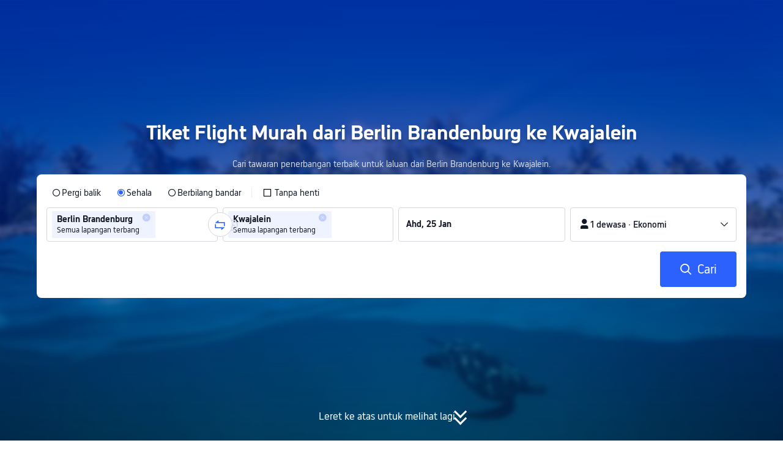

--- FILE ---
content_type: application/javascript
request_url: https://ak-s-cw.tripcdn.com/ares/api/cc?f=locale%2Fv3%2F100009239%2Fms-MY.js%2C%2Flocale%2Fv3%2F6002%2Fms-MY.js%2C%2Flocale%2Fv3%2F330153%2Fms-MY.js%2C%2Flocale%2Fv3%2F330151%2Fms-MY.js%2C%2Flocale%2Fv3%2F33000010%2Fms-MY.js%2C%2Flocale%2Fv3%2F6001%2Fms-MY.js%2C%2Flocale%2Fv3%2F33000006%2Fms-MY.js&etagc=8744c5aa05aff90e4ef5777d48e3c35f
body_size: 57444
content:
/* Concated by /ares/api/cc */

/* /locale/v3/100009239/ms-MY.js etag: "0b10308dcc85e04eeff3541d8cd7b954" */
var __SHARK_REPORT_KEY__,pageid;
(function(){try{if (location.host.toLowerCase().indexOf('localhost') < 0 &&
  location.host.toLowerCase().indexOf('.dev.') < 0 &&
  window.Worker && window.URL && window.Blob && window.Set && window.requestIdleCallback && !__SHARK_REPORT_KEY__) {
  var pageEle = document.getElementById('page_id');
  pageid = (pageEle && pageEle.value) || '';
  var _history_set = new Set(),_key_cache = [],tripHost = 'dynamic';
  if (tripHost === 'dynamic') {tripHost = (/pro_ctripwireless|ctrip_ctripwireless/.test(navigator.userAgent.toLowerCase()) || /(ctrip|ctripcorp|lvtds|ctripins)\.com/.test(location.host)) ? 'https://www.ctrip.com' : 'https://www.trip.com';}
  function __SHARK_REPORT_WORKER__(tripHost) {
    var xmlHttp = new XMLHttpRequest(),xmlHttp2 = new XMLHttpRequest(),history_set = new Set(),keyinfo_cache = [],ctx = {};
    onmessage = function (e) {try{
      if (e.data.ctx) {ctx = e.data.ctx}
      if (e.data && e.data.list) {var list = e.data.list || [];for(let i=0;i<list.length;i++) {if (!history_set.has(list[i])) {keyinfo_cache.push(list[i]);history_set.add(list[i]);}}
      } else {if (history_set.size < 5000 && !history_set.has(e.data)) {keyinfo_cache.push(e.data);history_set.add(e.data);}}
    }catch(e){}};
    setInterval(function () {
      if (xmlHttp !== null && xmlHttp2 !== null && keyinfo_cache.length > 0) {
        try {
          var undefinedKeys = [], recentUsedKeys= [];
          keyinfo_cache.forEach(function (key) {if (key[0] !== '!') {recentUsedKeys.push(key);} else {undefinedKeys.push(key.substr(1));}});
          if (recentUsedKeys.length) {
            xmlHttp.open("POST", tripHost + "/m/i18n/ReportRecentUsedKey.html", true);xmlHttp.setRequestHeader("content-type", "application/json;charset=utf-8");
            if(ctx.url) xmlHttp.setRequestHeader("x-shark-url", ctx.url);if(ctx.cookie) xmlHttp.setRequestHeader("x-shark-cookie", ctx.cookie);
            xmlHttp.send(JSON.stringify(recentUsedKeys));
          }
          if (undefinedKeys.length) {
            xmlHttp2.open("POST", tripHost + "/m/i18n/ReportUndefinedKeys.html", true);xmlHttp2.setRequestHeader("content-type", "application/json;charset=utf-8");
            if(ctx.url) xmlHttp2.setRequestHeader("x-shark-url", ctx.url);if(ctx.cookie) xmlHttp2.setRequestHeader("x-shark-cookie", ctx.cookie);
            xmlHttp2.send(JSON.stringify(undefinedKeys));
          }
          keyinfo_cache = [];
        } catch(e){}
      }
    }, 5000);
  }
  var reportKeyWorker = new Worker(URL.createObjectURL(new Blob(['(' + __SHARK_REPORT_WORKER__.toString() + ')(' + "'" + tripHost + "'" + ')'])));
  var _addKey = function(key) {if (!_history_set.has(key)) {_key_cache.push(key);_history_set.add(key);}}
  var _pmKeys = function () {if (_key_cache && _key_cache.length > 0) {if(_key_cache.length < 5000) {reportKeyWorker.postMessage({list: _key_cache, ctx:{cookie:document.cookie,url:location.href}});_key_cache = [];}else{_key_cache = [];_history_set = new Set();}}}
  __SHARK_REPORT_KEY__ = {addKey: _addKey};setInterval(function(){requestIdleCallback(_pmKeys)}, 800);
}}catch(e){}})();
;(function (name, definition) {
  var LANGUAGE = {"key_gotop_social_subtitle":"Telegram: @triptalksSG","Currency_VietnameseDong":"Dong Vietnam","key.currency.gbp":"Paun British (£)","key.currency.mnt":"Tugrik Mongolia","ButtonText_ServiceUSP":"Maklumat lanjut tentang perkhidmatan","ButtonText_FollowUs":"Ikut kami","LabelText_Home_SearchBox_TTD":"Things To Do","key.currency.byn":"Ruble Belarus","ButtonText_CustomerServiceHelp":"Sokongan pelanggan","LinkButtonText_ListHotelCities":"Semua Hotel","ButtonText_Recruitment":"Overseas Recruitment","ButtonText_CustomerService":"Jaminan perkhidmatan","ButtonText_Bundle":"Flight + Hotel","key_gotop_share_tip":"Disalin. Kongsikan sekarang!","V3_Promo_Code":"Kod Promo","key.currency.mop":"Macau Pataca","ButtonText_Affiliates":"Anggota Gabungan","ButtonText_CtripRewards":"Ganjaran Trip.com","ANNOUNCE_MAIN_TEXT_TRIP":"Memperkenalkan Trip.com, jenama global baru Ctrip. {0}","ButtonText_CustomTrip":"Trip Planner","PageHead_SiteRecommendTxt":"Recommended Languages","PageHead_CurrencyOtherTxt":"Semua mata wang","Key_Save":"Simpan","V3_Text_MembInfo":"Urus Akaun Saya","key.currency.clp":"Peso Chile","key_powered_by":"Dikuasakan oleh","ButtonText_Contactus":"Hubungi kami","V2_Home_AppDownload_FingerTips":"\u0026lt;h3\u0026gt;Travel at your fingertips\u0026lt;/h3\u0026gt;\u0026lt;ul\u0026gt;\u0026lt;li\u0026gt;\u0026lt;i class\u003d\u0026quot;icon ico_correct_bl\u0026quot;\u0026gt;\u0026lt;/i\u0026gt;Competitive rates and loyalty rewards\u0026lt;/li\u0026gt;\u0026lt;li\u0026gt;\u0026lt;i class\u003d\u0026quot;icon ico_correct_bl\u0026quot;\u0026gt;\u0026lt;/i\u0026gt;Locate nearby hotels\u0026lt;/li\u0026gt;\u0026lt;li\u0026gt;\u0026lt;i class\u003d\u0026quot;icon ico_correct_bl\u0026quot;\u0026gt;\u0026lt;/i\u0026gt;Real time flight tracking\u0026lt;/li\u0026gt;\u0026lt;li\u0026gt;\u0026lt;i class\u003d\u0026quot;icon ico_correct_bl\u0026quot;\u0026gt;\u0026lt;/i\u0026gt;Book train tickets in China\u0026lt;/li\u0026gt;\u0026lt;li\u0026gt;\u0026lt;i class\u003d\u0026quot;icon ico_correct_bl\u0026quot;\u0026gt;\u0026lt;/i\u0026gt;Manage travel bookings on the go\u0026lt;/li\u0026gt;\u0026lt;/ul\u0026gt;","key.currency.aud":"Dolar Australia (AU$)","key.currency.idr":"Rupiah Indonesia","ButtonText_Privatetour":"Private Tours","LabelText_Home_SearchBox_Hotel":"Hotel","key.currency.aed":"Dirham Emiriah Arab Bersatu","key.currency.dkk":"Krone Denmark","Currency_MalaysianRinggit":"Ringgit Malaysia","aria_more_channels":"Lagi","V2_Home_AppDownload_Link":"We\u0027d love to send you an app download link real quick!","ButtonText_License":"Lesen Perniagaan","PageHead_LocaleAll":"Semua Bahasa","LabelText_Home_SearchBox_Train":"Kereta Api","key_channel_sg_vouchers":"SingapoRediscovers Vouchers","V2_Home_AppDownload_Email_Wrong":"Email send failure. Please check your email address and try again.","LinkButtonText_ListFlightCities":"Semua Penerbangan","key.currency.bhd":"Dinar Bahrain","ANNOUNCE_LINK_TEXT_CRTIP":"Learn more here","key.currency.kzt":"Tenge Kazakhstan","ButtonText_Links":"Pautan \u0026 Rakan Kongsi","Home_Download":"Aplikasi","ButtonText_TripRewards":"Ganjaran Trip.com","key.currency.thb":"Baht Thailand","ButtonText_channel_carhire":"Sewa Kereta","V3_Profile_Gift":"C-Money","aria_personal":"Pusat pengguna","ButtonText_TripBest":"Trip.Best","ButtonText_Insurance":"Insurans","Currency_MacauPataca":"Pataca Macau","key.currency.kwd":"Dinar Kuwait","ANNOUNCE_MAIN_TEXT_CTRIP":"Memperkenalkan Trip.com, jenama global baru Ctrip. {0}","ButtonText_AboutUs":"Tentang Trip.com","Key_CountryRegion":"Negara atau Rantau","ButtonText_GuestOrders":"Tempahan tetamu","key.currency.rub":"Rubel Rusia","aria_selector":"Bahasa/Mata Wang","Currency_PhilippinePeso":"Peso Filipina","key.currency.sgd":"Dolar Singapura","ButtonText_GiftCard":"Kad Hadiah","ButtonText_Mobile":"Mobile","ButtonText_Register":"Daftar","ButtonText_Account":"Akaun \u0026 Tempahan","aria_profile_arrow":"Lihat","SignInRegister_Desc":"Daftar masuk atau daftar untuk mendapatkan tawaran eksklusif untuk ahli sahaja!","V3_Profile_MyOrders":"Tempahan Saya","ButtonText_PrivacyPolicy":"Pernyataan privasi","key.currency.chf":"Franc Swiss","ButtonText_Accessibility_Statement":"Pernyataan kebolehcapaian","Tip_New":"Baru","ButtonText_Flights":"Penerbangan","Home_My_Booking":"My Bookings","ButtonText_Hotel":"Hotel","Currency_DanishKroner":"Kroner Denmark","key.currency.vnd":"Dong Vietnam","key_gotop_social_title":"Be in the loop for EXCLUSIVE DEALS","LabelText_Home_CtripMobile":"Muat turun App untuk Percuma","ButtonText_Personalinformation":"Do not sell my personal information","Currency_AustralianDollar":"Dolar Australia","Airport_Transfer":"Teksi Lapangan Terbang","Currency_VND":"VND","ButtonText_Deals":"Tawaran","Key_Support_Language":"Bahasa yang Disokong:","key.currency.twd":"Dolar Taiwan Baru","LinkButtonText_VBooking":"Jadilah Penjual Tiket \u0026 Lawatan","ButtonText_TravelGuide":"Travel Guides","ButtonText_Cars":"Khidmat Kereta","key.currency.myr":"Ringgit Malaysia (RM)","ButtonText_ChinaGuide":"Panduan Pelancongan China","ButtonText_Map":"Peta","key.currency.omr":"Rial Oman","Currency_UnitedKingdomPound":"Pound United Kingdom","key.currency.sek":"Krona Sweden","ButtonText_TripPlus":"Ganjaran Trip.com","V3_Accounts_Coupon_Label_Coupon":"Kod promo","LabelText_Home_SearchBox_Packages":"Pakej Percutian","key.currency.china.cny":"Yuan China","ButtonText_Carhire":"Car Rentals","key.currency.ars":"Peso Argentina (AR$)","key.currency.qar":"Riyal Qatar","ButtonText_SiteMap":"Peta laman","key.currency.hk":"Dolar Hong Kong (HK$)","Key_Selected":"Dipilih:","ANNOUNCE_LINK_TEXT_COOKIE_USAGE":"Penggunaan Kuki","ButtonText_StatementSlavery":"MSA Statement","ANNOUNCE_MAIN_TEXT_COOKIE_USAGE":"Kami menggunakan kuki untuk memastikan bahawa kami boleh memberi anda pengalaman yang terbaik di laman kami. Menggunakan laman web ini, anda dianggap bersetuju dengan {0} kami.","key.currency.krw":"Won Korea (₩)","PageHead_CurrencyFavoriteTxt":"Mata wang popular","ButtonText_NewsRoom":"Siaran akhbar","Currency_INR":"Rupee India","key.currency.pln":"Zloty Poland","key.currency.jpy":"Yen Jepun","ButtonText_PointPlus":"PointsPLUS","ButtonText_SigninOrRegister":"Log Masuk/Daftar","V2_Home_AppDownload_Get":"Get the FREE Trip.com app now","key_header_entry":"Senaraikan tempat penginapan anda","ButtonText_CtripService":"Hubungi Kami","Key_Entrance_Title":"Peringkat Keahlian","LinkButtonText_TermsAndCondition":"Terma \u0026 Syarat","LabelText_Logo":"Melancong ke China dengan Trip.com","ButtonText_More":"Perkhidmatan lain","key_gotop_social_btn":"Sertai Sekarang","FooterTitle":"Explore More","Currency_SwissFranc":"Swiss Franc","ButtonText_Company":"Tentang","Home_Chat":"Perkhidmatan Sembang","key_sister_brand":"Trip.com adalah sebahagian daripada Trip.com Group Limited, salah satu pembekal perkhidmatan perjalanan yang terkemuka di dunia.","key.currency.nzd":"Dolar New Zealand","Currency_KoreanWon":"Won Korea","V3_Profile_Points":"Trip Coins","key_app":"Aplikasi","key.currency.brl":"Real Brazil","ButtonText_PrivateTours":"Private Tours","Currency_ChineseYuan":"Yuan China","PageHead_SiteAllTxt":"Bahasa","Currency_TRY":"Lira Turki","key.currency.mxn":"Peso Mexico (Mex$)","ANNOUNCE_LINK_TEXT_CTRIP":"Ketahui lebih lanjut di sini","ANNOUNCE_LINK_TEXT_TRIP":"Ketahui lebih lanjut di sini","trip_online_header_more":"Lagi","key.currency.zar":"Rand Afrika Selatan","key.currency.ils":"Shekel Baru Israel","Help":"Sokongan pelanggan","ButtonText_TravelInspiration":"Inspirasi Kembara","ButtonText_Right_Reserved":"Hak cipta © 2025 Trip.com Travel Singapore Pte. Ltd. Semua hak cipta terpelihara.\u003cbr\u003ePengendali laman web: Trip.com Travel Singapore Pte. Ltd.","Currency_CanadianDollar":"Dolar Kanada","key.currency.try":"Lira Turki","key.currency.hkd":"Dolar Hong Kong (HK$)","key.currency.jod":"Dinar Jordan","ButtonText_Cruises":"Cruise","Currency_BRL":"Real Brazil","ButtonText_AirportTransfers":"Teksi lapangan terbang","key.currency.eur":"Euro (€)","ButtonText_TTD":"Tarikan \u0026 Lawatan","LabelText_Home_SearchBox_Flight":"Penerbangan","key.currency.cad":"Dolar Kanada","Key_Account_Coins_Tips":"Mula memperoleh Trip Coins sekarang!","key_gotop_social_hint":"Join group for exclusive deals.","V2_Home_AppDownload_Email_Send":"Email sent! Check your inbox for a download link.","Currency_JapanesYen":"Yen Jepun","ButtonText_SignInRegister":"Akaun","key_cusSupport_faq":"Lebih Banyak Soalan Lazim {0}","ButtonText_TelAndAddress":"Contact Trip.com","Currency_NewTaiwanDollar":"Dolar Taiwan Baru","ANNOUNCE_MAIN_TEXT_TRIP_02":"Mencari Trip.com yang asal? Anda boleh menemukannya di {0}","LinkButtonText_FeedBack":"Maklum Balas Laman Web","key.currency.pkr":"Rupee Pakistan","ButtonText_GroupTours":"Group Tours","key.currency.sar":"Riyal Saudi","LinkButtonText_Listyourhotel":"Senaraikan tempat penginapan anda","locale_time_tips":"Semua tarikh dalam waktu tempatan","Key_Flight_Price_Alerts":"Makluman Harga Penerbangan","key_online_footer_payment_methods":"Kaedah pembayaran","ButtonText_Grouptour":"Group \u0026 Private Tours","ButtonText_LoginUser_Signout":"Log Keluar","ButtonText_Security":"Keselamatan","Currency_IndonesiaRupiahs":"Rupian Indonesia","ButtonText_Tel_Detail":"Lokasi Lain","key.currency.inr":"Rupee India","Currency_PLN":"Zloty Poland","key.currency.cny":"Yuan China","key.currency.php":"Peso Filipina","key.currency.cop":"Peso Colombia","aria_close_modal":"Tutup","key.currency.usd":"Dolar Amerika Syarikat (US$)","ButtonText_BookAsGuest":"Ditempah sebagai tetamu?","online_header_default_username":"Ahli Trip.com","Currency_UnitedStatesDollar":"Dolar Amerika Syarikat","ButtonText_CopyRight":"Hak cipta","ButtonText_LoginUser_Reviews":"Ulasan Saya","key.currency.lak":"Kip Laos","ButtonText_TripGroup":"Tentang Trip.com Group","Home_GoTop":"Kembali ke atas","Car_Hire":"Cars","Currency_ThaiBaht":"Thai Baht","Key_Account_Coins_Worth":"lebih kurang {0}","PageHead_CurrencyAllTxt":"Mata wang","Currency_SwedishKronor":"Kronor Sweden","Currency_SingaporeDollar":"Dolar Singapura","key_online_footer_business_partners":"Rakan kongsi kami","ButtonText_eSim":"eSIM \u0026 SIM","ButtonText_Career":"Kerjaya","ButtonText_Trains":"Kereta api","ButtonText_SearchBookings":"Cari Tempahan","ButtonText_InvestorRelations":"Perhubungan pelabur","ButtonText_Signin":"Log Masuk","Currency_NewZealandDollar":"Dolar New Zealand","Currency_RussianRuble":"Ruble Rusia","ButtonText_TripPlanner":"Trip.Planner","ButtonText_Affiliate_trip":"Program ahli gabungan","V3_Profile_Moments":"My Posts","aria_coins":"Trip Coins","key.currency.azn":"Manat Azerbaijan","ButtonText_AboutCtrip":"Tentang Trip.com","PageHead_LocaleSelected":"Bahasa Sekarang","aria_toggle_button":"Menu","LinkButtonText_FAQs":"Soalan Lazim","key.currency.uah":"Hryvnia Ukraine","ButtonText_Reserved":"Trip.com. Hak cipta terpelihara","ButtonText_Hotel_Collection":"Disimpan","ButtonText_SearchByEmail":"Mencari Tempahan Tetamu melalui E-mel","Currency_HongKongDollar":"Dolar Hong Kong","ButtonText_Ship":"Ferries","ButtonText_CorporateTravel":"Perjalanan Korporat","Currency_Euro":"Euro","V2_Home_AppDownload_Enter_Email":"Enter email address"};
  if (!window.__SHARK_ARES_SDK_INTERNAL_RESOURCE__) {window.__SHARK_ARES_SDK_INTERNAL_RESOURCE__ = {};}
  if (!window.__SHARK_ARES_SDK_INTERNAL_RESOURCE__['i18n_100009239']) {window.__SHARK_ARES_SDK_INTERNAL_RESOURCE__['i18n_100009239'] = LANGUAGE;}
  else {
    if (typeof Object.assign !== 'function') {for (var key in LANGUAGE) {window.__SHARK_ARES_SDK_INTERNAL_RESOURCE__['i18n_100009239'][key] = LANGUAGE[key];}}
    else {window.__SHARK_ARES_SDK_INTERNAL_RESOURCE__['i18n_100009239'] = Object.assign(window.__SHARK_ARES_SDK_INTERNAL_RESOURCE__['i18n_100009239'],LANGUAGE)}
  }
  var hasDefine = typeof define === 'function' && define.amd,hasExports = typeof module !== 'undefined' && module.exports;
  if (hasDefine) {if (!window.__shark_app_defined) {define(definition);window.__shark_app_defined = true;}define('i18n_100009239', definition);}
  else if (hasExports) {module.exports = definition();} else if (this) {this[name] = definition();} else {window[name] = definition();}
})('i18n_100009239', function () {
  var LANGUAGE = window.__SHARK_ARES_SDK_INTERNAL_RESOURCE__['i18n_100009239'];
  if (typeof Proxy === 'function') {
    var LANGUAGE_PROXY = new Proxy(LANGUAGE, {
      get: function (target, property) {
        if (typeof property === 'symbol') {return property;}
        else if (property in target) {
          if(__SHARK_REPORT_KEY__){__SHARK_REPORT_KEY__.addKey("100009239|ms-MY|" + property + (pageid ? '|' + pageid : ''));}
          return target[property];
        } else {
          
          if(__SHARK_REPORT_KEY__ && property){__SHARK_REPORT_KEY__.addKey("!100009239|ms-MY|" + property + (pageid ? '|' + pageid : ''));}
          return null;
        }
      },
      set: function (target, property, value){target[property] = value;return true;}
    });
    return LANGUAGE_PROXY;
  }
  return LANGUAGE;
});
/* /locale/v3/6002/ms-MY.js etag: "0d6522727bad3486e1a6ba04dcdf4707" */
;(function (name, definition) {
  var LANGUAGE = {"key.l10n.currency.format.try":"CURRENCY_SPACE_NUMBER","key.l10n.currency.symbol.dkk.special":"DKK","key.calendar.end_date_selected_font_color":"#fff","key.l10n.currency.minimum.mnt":"2","key.l10n.currency.minimum.gbp":"2","key.l10n.currency.minor.mxn":"2","key.l10n.currency.symbol.clp":"CLP","key.l10n.currency.minimum.byn":"2","key.l10n.currency.format.eur":"CURRENCY_SPACE_NUMBER","key.arabic.numeral.switch":"1","key.calendar.date_range_selected_bg_color":"#5aa0ff","key.units.percent.template":"NUMBER_UNIT","key.calendar.weekday_font_color":"#333333","key.common.joinsymbol.square.brackets.backspace":"[%1$s]","key.l10n.phonenumber.length.291":"7","key.l10n.phonenumber.length.297":"7","key.l10n.phonenumber.length.299":"6","key.l10n.phonenumber.length.298":"6","key.duration.h.pluralsuffix.other":"%1$sj","key.l10n.currency.minor.myr":"2","key.l10n.currency.format.pkr":"CURRENCY_SPACE_NUMBER","key.l10n.app.currency.format.zar":"CURRENCY_SPACE_NUMBER","key.l10n.app.currency.symbol.usd":"US$","key.temperature.celsius.symbol.template":"NUMBER_UNIT","key.units.metric.distance.meter.template":"NUMBER_UNIT","key.l10n.currency.format.pln":"CURRENCY_SPACE_NUMBER","key.l10n.phonenumber.length.269":"7","key.l10n.first.name.english.sample":"KIAN MING","key.l10n.currency.symbol.kzt":"KZT","key.l10n.currency.format.php":"CURRENCY_SPACE_NUMBER","key.units.metric.distance.meter":"m","key.l10n.currency.format.cop":"CURRENCY_SPACE_NUMBER","key.l10n.drivingcard.last.name.title":"Nama keluarga","key.l10n.currency.minor.krw":"0","key.l10n.name.order.mtp":"FIRST_LAST","key.l10n.currency.minor.inr":"2","key.calendar.weekend_font_color":"#2E64B4","key.l10n.app.currency.symbol.mad":"MAD","key.duration.day.pluralsuffix.other":"%1$s hari","key.l10n.currency.format.lak":"CURRENCY_SPACE_NUMBER","key.l10n.app.currency.format.brl":"CURRENCY_SPACE_NUMBER","key.datetime.ymde.full":"EEEE, d MMMM yyyy","key.datetime.ymde.short.m.short.e":"EEE, d MMM yyyy","key.units.metric.distance.centimetre.template":"NUMBER_SPACE_UNIT","key.langName":"؜Bahasa Malaysia","key.datetime.hme.short":"EEE, HH:mm","key.datetime.m.full.meridiem":"MMMM","key.l10n.currency.minimum.mop":"2","key.l10n.phonenumber.length.248":"7","key.l10n.app.currency.format.usd":"CURRENCY_SPACE_NUMBER","Common.JoinSymbol.VerticalBar":" | ","key.l10n.currency.format":"CURRENCY_SPACE_NUMBER","key.l10n.datetime.month.calendar.names.abbreviations":"Jan,Feb,Mac,Apr,Mei,Jun,Jul,Ogo ,Sep,Okt,Nov,Dis","key.units.imperial.weight.pound":"lb","key.datetime.md.short.meridiem":"d MMM","key.l10n.currency.symbol.lak":"LAK","key.l10n.phonenumber.length.253":"8","key.l10n.phonenumber.length.252":"9","key.l10n.currency.minor.ils":"2","key.l10n.phonenumber.length.251":"9","key.l10n.phonenumber.length.250":"9","key.l10n.phonenumber.length.257":"8","key.l10n.phonenumber.length.256":"9","key.l10n.phonenumber.length.255":"9","key.l10n.phonenumber.length.254":"9","key.l10n.currency.minor.cad":"2","key.l10n.currency.minimum.omr":"3","key.l10n.phonenumber.length.258":"9","key.l10n.currency.minor":"2","key.calendar.today_bg_color":"#5aa0ff","key.l10n.currency.symbol.try":"TRY","key.l10n.phonenumber.length.260":"9","key.l10n.app.currency.symbol.brl":"BRL","key.l10n.currency.symbol.amd":"AMD","key.l10n.phonenumber.length.264":"9","key.l10n.currency.symbol.eur":"€","key.l10n.phonenumber.length.263":"9","key.l10n.phonenumber.length.262":"9","key.l10n.phonenumber.length.261":"9","key.l10n.phonenumber.length.268":"8","key.l10n.currency.format.cny":"CURRENCY_SPACE_NUMBER","key.l10n.phonenumber.length.267":"8","key.l10n.phonenumber.length.266":"8","key.datetime.ymdhme.full.m.short.e.meridiem":"EEE, d MMMM yyyy, h:mm a","key.l10n.phonenumber.length.265":"9","key.l10n.phonenumber.length.228":"8","key.l10n.phonenumber.length.227":"8","key.l10n.phonenumber.length.226":"8","key.l10n.phonenumber.length.225":"8","key.calendar.festival_bg_color":"None","key.datetime.mde.short.m.full.e":"EEEE, d MMM","key.l10n.currency.minimum.idr":"0","key.calendar.start_date_selected_bg_color":"#2681ff","key.l10n.phonenumber.length.229":"8","key.l10n.currency.symbol.cny":"CNY","key.l10n.app.currency.format.mad":"CURRENCY_SPACE_NUMBER","key.l10n.last.name.sample":"Musa","key.l10n.phonenumber.length.1340":"7","key.calendar.selected_date_display_format":"mdeShortString","key.l10n.phonenumber.length.231":"9","key.l10n.phonenumber.length.230":"8","key.l10n.phonenumber.length.1345":"7","key.l10n.phonenumber.length.235":"8","key.l10n.phonenumber.length.234":"10","key.l10n.phonenumber.length.233":"9","key.l10n.phonenumber.length.232":"8","key.l10n.phonenumber.length.239":"7","key.datetime.hm.meridiem":"h:mm a","key.l10n.phonenumber.length.238":"7","key.l10n.app.currency.format":"CURRENCY_SPACE_NUMBER","key.l10n.phonenumber.length.237":"9","key.l10n.phonenumber.length.236":"8","key.l10n.idcard.first.name.title":"Nama pertama","key.l10n.drivingcard.first.name.title":"Nama pertama","key.calendar.festival_font_color_app":"NONE","key.datetime.ymdhmse.short.m.full.e":"EEEE, d MMM yyyy, HH:mm:ss","key.units.metric.area":"㎡","Common.JoinSymbol.Hyphen":" - ","key.l10n.currency.format.clp":"CURRENCY_SPACE_NUMBER","key.l10n.currency.symbol.php":"PHP","key.datetime.ymdhmse.short.meridiem":"EEE, d MMM yyyy, h:mm:ss a","key.l10n.phonenumber.length.242":"9","key.l10n.phonenumber.length.241":"8","key.l10n.name.order.drivingcard":"FIRST_LAST","key.l10n.phonenumber.length.240":"9","key.l10n.currency.symbol.cop":"COP","key.l10n.phonenumber.length.245":"9","key.l10n.phonenumber.length.244":"9","key.l10n.phonenumber.length.243":"9","key.l10n.app.currency.format.mop":"CURRENCY_SPACE_NUMBER","key.l10n.app.currency.format.byn":"NUMBER_SPACE_CURRENCY","key.l10n.app.currency.format.gbp":"CURRENCY_SPACE_NUMBER","key.l10n.app.currency.symbol.qar":"QAR","key.l10n.currency.format.aed":"CURRENCY_SPACE_NUMBER","key.duration.h.pluralsuffix.many":"%1$sj","key.l10n.currency.minimum.inr":"2","key.l10n.phonenumber.length.1767":"7","key.l10n.currency.minimum.krw":"0","key.datetime.mdhme.full.m.full.e.meridiem":"EEEE, d MMMM, h:mm a","key.l10n.app.currency.symbol.sgd":"SGD","key.datetime.mdhm.short.meridiem":"d MMM, h:mm a","key.l10n.currency.name.byn":"Ruble Belarus","key.l10n.currency.format.kzt":"NUMBER_SPACE_CURRENCY","key.l10n.currency.symbol.usd.special":"USD","key.datetime.ehm.full.meridiem":"EEEE, h:mm a","key.l10n.currency.minimum.cad":"2","key.l10n.currency.symbol.twd":"TWD","key.l10n.phonenumber.length.1758":"7","key.calendar.start_date_selected_font_color":"#fff","key.datetime.ym.short.meridiem":"MMM yyyy","key.l10n.currency.format.kwd":"CURRENCY_SPACE_NUMBER","key.l10n.currency.symbol.pln":"PLN","key.l10n.currency.minor.byn":"2","key.datetime.ym.full":"MMMM yyyy","key.l10n.currency.minimum.mxn":"0","key.l10n.phonenumber.length.1784":"7","key.l10n.currency.minor.mnt":"2","key.l10n.currency.symbol.pkr":"PKR","key.l10n.currency.minor.gbp":"2","key.l10n.phonenumber.length.1787":"7","key.calendar.today_font_color":"#fff","key.l10n.app.currency.symbol.mnt.special":"MNT","key.datetime.y":"yyyy","key.l10n.currency.format.chf":"CURRENCY_SPACE_NUMBER","key.l10n.app.currency.format.mnt":"CURRENCY_SPACE_NUMBER","key.l10n.currency.format.vnd":"CURRENCY_SPACE_NUMBER","key.l10n.app.currency.symbol.sek":"SEK","key.l10n.currency.minor.mop":"2","key.l10n.idcard.last.name.title":"Nama keluarga","key.units.metric.area.template":"NUMBER_UNIT","key.units.imperial.distance.inch.template":"NUMBER_SPACE_UNIT","key.datetime.hm":"HH:mm","key.l10n.currency.symbol.aud":"AU$","key.common.joinsymbol.fronted.parenthesisnospace":"(%1$s) ","key.l10n.currency.minor.idr":"0","key.l10n.currency.format.myr":"CURRENCY_SPACE_NUMBER","key.datetime.hmse.full":"EEEE, HH:mm:ss","key.l10n.app.currency.symbol.huf":"HUF","key.l10n.phonenumber.length.1721":"7","key.l10n.currency.symbol.pkr.special":"PKR","key.l10n.currency.symbol.nok":"NOK","Common.JoinSymbol.Colon":": ","key.l10n.first.name.title":"Nama pertama","key.common.joinsymbol.backend.parenthesis":" ({0}) ","key.l10n.currency.symbol.czk":"CZK","key.datetime.ymdhm.full.meridiem":"d MMMM yyyy, h:mm a","key.duration.m.pluralsuffix.other":"%1$sm","key.l10n.usual.last.name.title":"Nama keluarga","key.l10n.app.currency.symbol.clp.special":"CLP","key.l10n.currency.format.thb":"CURRENCY_SPACE_NUMBER","key.l10n.app.currency.format.idr":"CURRENCY_SPACE_NUMBER","key.datetime.ymdhmse.full.m.full.e.meridiem":"EEEE, d MMMM yyyy, h:mm:ss a","key.datetime.ymdhm.short":"d MMM yyyy, HH:mm","key.units.metric.weight.kilogram.template":"NUMBER_SPACE_UNIT","key.l10n.app.currency.format.omr":"CURRENCY_SPACE_NUMBER","key.l10n.currency.symbol.ars":"AR$","key.l10n.currency.minimum.ils":"2","key.datetime.mde.short":"EEE, d MMM","key.datetime.mde.full.m.full.e":"EEEE, d MMMM","key.l10n.currency.format.mxn":"CURRENCY_SPACE_NUMBER","key.l10n.datetime.month.names.abbreviations":"Jan,Feb,Mac,Apr,Mei,Jun,Jul,Ogo,Sep,Okt,Nov,Dis","key.l10n.app.currency.symbol.dkk":"DKK","key.l10n.app.currency.symbol.bhd":"BHD","key.datetime.ymdhms.full":"d MMMM yyyy, HH:mm:ss","key.datetime.ymdhme.short.meridiem":"EEE, d MMM yyyy, h:mm a","key.l10n.currency.symbol.rub":"RUB","key.l10n.phonenumber.length.965":"8","key.l10n.phonenumber.length.964":"10","key.l10n.phonenumber.length.962":"9","key.units.imperial.distance.feet":"ka","key.l10n.phonenumber.length.968":"8","key.l10n.phonenumber.length.967":"9","key.l10n.phonenumber.length.966":"9","key.duration.day":"%1$s hari","key.l10n.currency.minimum.huf":"2","key.l10n.currency.format.jod":"CURRENCY_SPACE_NUMBER","key.l10n.currency.format.hkd":"CURRENCY_SPACE_NUMBER","key.l10n.currency.minor.brl":"2","key.l10n.app.currency.format.inr":"CURRENCY_SPACE_NUMBER","key.l10n.phonenumber.length.972":"9","key.l10n.phonenumber.length.971":"9","key.l10n.currency.minor.zar":"2","key.l10n.phonenumber.length.970":"9","key.l10n.app.currency.format.mxn":"CURRENCY_SPACE_NUMBER","key.l10n.phonenumber.length.976":"8","key.l10n.phonenumber.length.975":"8","key.l10n.phonenumber.length.974":"8","key.l10n.phonenumber.length.973":"8","key.common.joinsymbol.comma":", ","key.l10n.phonenumber.length.977":"10","key.l10n.currency.format.sar":"CURRENCY_SPACE_NUMBER","key.l10n.currency.minimum.bhd":"3","key.datetime.ehm.short.meridiem":"EEE, h:mm a","key.l10n.currency.minimum.dkk":"0","key.l10n.currency.minor.omr":"3","key.l10n.currency.format.jpy":"CURRENCY_SPACE_NUMBER","key.l10n.app.currency.format.cad":"CURRENCY_SPACE_NUMBER","key.l10n.currency.symbol.mnt":"MNT","key.l10n.short.number.factor.8":"juta","key.l10n.short.number.factor.9":"bilion","key.l10n.short.number.factor.6":"juta","key.l10n.short.number.factor.7":"juta","key.l10n.short.number.factor.4":"-1","key.l10n.short.number.factor.5":"ribu","key.l10n.short.number.factor.2":"-1","key.l10n.short.number.factor.3":"-1","key.l10n.short.number.factor.0":"-1","key.datetime.ymdhme.full":"EEEE, d MMMM yyyy, HH:mm","key.l10n.short.number.factor.1":"-1","key.calendar.sunday.font.color.dark":"#7FA0DC","key.l10n.app.currency.symbol.usd.special":"USD","key.l10n.app.currency.symbol.cop.special":"COP","key.calendar.selected_date_server_format":"mm-dd-yyyy","key.l10n.currency.symbol.mop":"MOP","key.l10n.app.currency.format.krw":"CURRENCY_SPACE_NUMBER","key.common.calendar.week.holiday.color":"None","key.l10n.currency.symbol.gbp":"£","key.duration.second.pluralsuffix.other":"%1$s saat","key.l10n.currency.symbol.byn":"BYN","key.datetime.hmse.full.meridiem":"EEEE, h:mm:ss a","key.l10n.datetime.month.standalone.names.abbreviations":"Jan,Feb,Mac,Apr,Mei,Jun,Jul,Ogo,Sep,Okt,Nov,Dis","key.units.metric.distance.centimetre":"cm","key.l10n.phonenumber.length.961":"8","key.l10n.phonenumber.length.960":"7","key.l10n.app.currency.symbol.krw":"KRW","key.l10n.app.currency.symbol.zar.special":"ZAR","key.l10n.app.currency.symbol.inr":"INR","Common.JoinSymbol.Ellipsis.End":"…","key.datetime.mdhme.full.m.full.e":"EEEE, d MMMM, HH:mm","key.l10n.mtp.last.name.title":"Surname","key.l10n.currency.symbol.ils":"ILS","key.temperature.fahrenheit.symbol":"°F","key.l10n.currency.minimum.qar":"2","key.datetime.ymdhmse.full.meridiem":"EEEE, d MMMM yyyy, h:mm:ss a","key.l10n.name.order.idcard":"FIRST_LAST","key.duration.hms":"%1$sj %2$sm %3$ss","key.l10n.currency.format.azn":"NUMBER_SPACE_CURRENCY","key.calendar.date_range_hover_bg_color":"#5aa0ff","key.l10n.currency.symbol.cad":"CAD","key.l10n.currency.minimum.sek":"2","key.l10n.short.number.factor.short.10":"bilion","key.l10n.short.number.factor.short.12":"trilion","key.l10n.short.number.factor.short.11":"bilion","key.units.metric.weight.kilogram":"kg","key.common.joinsymbol.square.brackets.frontspace":" [${1}] ","key.l10n.app.currency.symbol.ils":"ILS","key.l10n.currency.name.azn":"Manat Azerbaijan","key.l10n.app.currency.symbol.lak.special":"LAK","key.l10n.app.currency.format.ils":"CURRENCY_SPACE_NUMBER","key.datetime.md.full":"d MMMM","key.calendar.month_title_display_format":"ymShortString","key.datetime.de.short":"EEE, d","key.common.joinsymbol.hyphen":"-","key.l10n.currency.minor.usd":"2","key.l10n.app.currency.symbol.cad":"CAD","key.datetime.mde.short.meridiem":"EEE, d MMM","key.datetime.ym.calendar":"MMM yyyy","key.common.joinsymbol.verticalbar":"|","key.l10n.currency.minimum.sgd":"2","key.datetime.mdhms.short":"d MMM, HH:mm:ss","key.l10n.passport.last.name.title":"Nama keluarga","key.datetime.hms.meridiem":"h:mm:ss a","key.l10n.currency.format.nok":"CURRENCY_SPACE_NUMBER","key.datetime.hms":"HH:mm:ss","key.datetime.ymde.short":"EEE, d MMM yyyy","key.l10n.currency.symbol.mxn":"MXN$","key.l10n.currency.format.czk":"CURRENCY_SPACE_NUMBER","key.l10n.number.format":"-1","key.l10n.currency.symbol.myr":"RM","key.calendar.week_start":"0","Common.JoinSymbol.Ellipsis.Middle":"…","key.l10n.currency.minor.mad":"2","key.l10n.currency.minor.bhd":"3","key.duration.d.pluralsuffix.few":"%1$sh","key.l10n.currency.format.rub":"CURRENCY_SPACE_NUMBER","key.l10n.currency.symbol.inr":"INR","key.l10n.currency.symbol.krw":"KRW","key.duration.s":"%1$ss","key.l10n.currency.minor.huf":"2","key.calendar.date_font_color":"#234","key.duration.m":"%1$sm","key.l10n.app.currency.symbol.zar":"ZAR","key.datetime.d.short.meridiem":"d","key.l10n.currency.minimum.zar":"2","key.l10n.app.currency.format.clp":"CURRENCY_SPACE_NUMBER","key.datetime.ymde.full.m.full.e":"EEEE, d MMMM yyyy","key.datetime.ymdhme.full.m.full.e.meridiem":"EEEE, d MMMM yyyy, h:mm a","key.l10n.app.currency.format.kzt":"NUMBER_SPACE_CURRENCY","key.duration.m.pluralsuffix.many":"%1$sm","key.l10n.currency.minimum.brl":"2","key.l10n.datetime.month.names":"Januari,Februari,Mac,April,Mei,Jun,Julai,Ogos,September,Oktober,November,Disember","key.l10n.app.currency.symbol.omr":"OMR","key.l10n.currency.format.aud":"CURRENCY_SPACE_NUMBER","key.units.metric.distance.centimeter.template":"NUMBER_SPACE_UNIT","key.l10n.currency.symbol.vnd":"VND","key.l10n.first.no.middle.name.english.sample":"KIAN MING","key.units.imperial.weight.pound.template":"NUMBER_SPACE_UNIT","key.datetime.ymdhmse.short":"EEE, d MMM yyyy, HH:mm:ss","key.l10n.currency.format.twd":"CURRENCY_SPACE_NUMBER","key.l10n.phonenumber.length.1284":"7","key.l10n.name.order.usual":"FIRST_LAST","key.l10n.currency.symbol.chf":"CHF","key.l10n.app.currency.symbol.byn":"BYN","key.datetime.mde.full.m.short.e":"EEE, d MMMM","key.l10n.app.currency.symbol.gbp":"£","key.l10n.app.currency.symbol.mnt":"MNT","key.duration.d":"%1$sh","key.l10n.app.currency.symbol.mop":"MOP","key.duration.h":"%1$sj","key.l10n.currency.minor.dkk":"2","key.l10n.app.currency.format.vnd":"CURRENCY_SPACE_NUMBER","key.l10n.currency.format.ars":"CURRENCY_SPACE_NUMBER","key.datetime.de.full":"EEEE, d","key.units.imperial.distance":"batu","key.datetime.ehms.short":"EEE, HH:mm:ss","key.calendar.saturday.font.color.dark":"#7FA0DC","key.l10n.currency.symbol.aed":"AED","key.l10n.currency.minimum.mad":"2","key.l10n.app.currency.symbol.dkk.special":"DKK","key.l10n.phonenumber.length.503":"8","key.l10n.phonenumber.length.502":"8","key.l10n.app.currency.format.aed":"CURRENCY_SPACE_NUMBER","key.l10n.phonenumber.length.501":"7","key.l10n.app.currency.format.myr":"CURRENCY_SPACE_NUMBER","key.l10n.currency.minor.qar":"2","key.l10n.phonenumber.length.507":"8","key.datetime.ehms.full.meridiem":"EEEE, h:mm:ss a","key.l10n.phonenumber.length.506":"8","key.l10n.phonenumber.length.505":"8","key.l10n.phonenumber.length.504":"8","key.l10n.phonenumber.length.509":"8","key.l10n.phonenumber.length.508":"6","key.l10n.currency.symbol.thb":"THB","key.datetime.ymd.short":"d MMM yyyy","key.l10n.app.currency.symbol.idr":"IDR","key.datetime.ehm.short":"EEE, HH:mm","key.datetime.ymdhme.short.m.full.e":"EEEE, d MMM yyyy, HH:mm","key.l10n.phonenumber.length.994":"9","key.l10n.phonenumber.length.993":"8","key.l10n.phonenumber.length.992":"9","key.l10n.phonenumber.length.998":"9","key.l10n.app.currency.format.chf":"CURRENCY_SPACE_NUMBER","key.l10n.phonenumber.length.996":"9","key.l10n.phonenumber.length.995":"9","key.datetime.ymdhmse.full.m.short.e":"EEE, d MMMM yyyy, HH:mm:ss","key.l10n.app.currency.format.thb":"CURRENCY_SPACE_NUMBER","key.l10n.short.number.factor.short.7":"juta","key.l10n.short.number.factor.short.6":"juta","key.l10n.short.number.factor.short.9":"bilion","key.l10n.short.number.factor.short.8":"juta","key.l10n.short.number.factor.short.3":"-1","key.l10n.app.currency.format.kwd":"CURRENCY_SPACE_NUMBER","key.l10n.short.number.factor.short.2":"-1","key.l10n.currency.minimum.usd":"2","key.calendar.past_day_font_color":"#ccc","key.l10n.currency.symbol.kwd":"KWD","key.l10n.short.number.factor.short.5":"ribu","key.l10n.short.number.factor.short.4":"-1","key.units.metric.distance.centimeter":"cm","key.l10n.short.number.factor.short.1":"-1","key.l10n.currency.minor.sgd":"2","key.l10n.short.number.factor.short.0":"-1","key.datetime.m.full":"MMMM","key.l10n.app.currency.symbol.cny":"CNY","key.l10n.phonenumber.length.81":"10,11","key.l10n.phonenumber.length.82":"8,9,10,11","key.duration.space":"SPACE","key.l10n.phonenumber.length.86":"11","key.l10n.phonenumber.length.84":"9","key.l10n.phonenumber.length.1242":"7","key.l10n.usualnomidname.last.name.title":"Nama keluarga","key.l10n.app.currency.symbol.php":"PHP","key.l10n.phonenumber.length.1246":"7","key.datetime.ehm.full":"EEEE, HH:mm","key.datetime.e.full":"EEEE","key.l10n.currency.minimum.czk":"2","key.l10n.phonenumber.length.92":"10,11","key.l10n.app.currency.symbol.cop":"COP","key.l10n.phonenumber.length.93":"9","key.l10n.currency.symbol.mad":"MAD","key.l10n.phonenumber.length.90":"10","key.l10n.phonenumber.length.91":"10","key.l10n.phonenumber.length.94":"9","key.l10n.currency.minor.sek":"2","key.l10n.phonenumber.length.95":"10","key.datetime.ymdhme.full.meridiem":"EEEE, d MMMM yyyy, h:mm a","key.l10n.phonenumber.length.1473":"7","key.l10n.currency.minimum.nok":"2","Common.JoinSymbol.Comma":", ","key.l10n.app.currency.symbol.lak":"LAK","key.calendar.date_selected_bg_color":"#2681ff","key.calendar.past_day_bg_color":"None","key.l10n.app.currency.format.twd":"CURRENCY_SPACE_NUMBER","key.l10n.currency.symbol.zar.special":"ZAR","key.l10n.currency.minor.sar":"2","key.l10n.app.currency.symbol.clp":"CLP","key.datetime.ymde.full.meridiem":"EEEE, d MMMM yyyy","key.l10n.app.currency.format.pkr":"CURRENCY_SPACE_NUMBER","key.l10n.currency.format.usd":"CURRENCY_SPACE_NUMBER","key.l10n.currency.minor.jpy":"0","key.l10n.unit.temperature":"Celsius","key.l10n.phonenumber.length.1264":"7","key.l10n.phonenumber.length.1268":"7","key.datetime.ymdhme.full.m.full.e":"EEEE, d MMMM yyyy, HH:mm","key.l10n.currency.symbol.bhd":"BHD","key.datetime.md.short":"d MMM","key.calendar.festival_font_color":"#CC4921","key.units.imperial.distance.feet.template":"NUMBER_SPACE_UNIT","key.datetime.ymdhme.short":"EEE, d MMM yyyy, HH:mm","key.l10n.app.currency.format.pln":"CURRENCY_SPACE_NUMBER","key.common.country.select.top.countries":"MY,SG,US,GB,CN,HK,ID,KR,IN,JP,TH","key.l10n.currency.symbol.huf":"HUF","key.l10n.currency.minor.nzd":"2","key.datetime.ym.full.meridiem":"MMMM yyyy","key.datetime.d.full.meridiem":"dd","key.datetime.ymdhmse.full.m.short.e.meridiem":"EEE, d MMMM yyyy, h:mm:ss a","key.datetime.hme.full":"EEEE, HH:mm","key.l10n.currency.minimum.rub":"2","key.l10n.phonenumber.length.41":"9","key.l10n.currency.minimum.ars":"0","key.l10n.app.currency.format.lak":"CURRENCY_SPACE_NUMBER","key.l10n.phonenumber.length.40":"9","key.l10n.app.currency.format.cny":"CURRENCY_SPACE_NUMBER","key.common.joinsymbol.space":"{SPACE_REPLACE_START} {SPACE_REPLACE_END}","key.l10n.phonenumber.length.1684":"7","key.l10n.phonenumber.length.45":"8","key.l10n.phonenumber.length.370":"8","key.datetime.ymdhme.short.m.short.e.meridiem":"EEE, d MMM yyyy, h:mm a","key.l10n.phonenumber.length.46":"9,10","key.l10n.phonenumber.length.43":"10,11","key.l10n.phonenumber.length.1441":"7","key.l10n.phonenumber.length.44":"10,11","key.l10n.phonenumber.length.374":"8","key.l10n.phonenumber.length.49":"10,11","key.units.imperial.distance.inch":"inci","key.l10n.phonenumber.length.373":"8","key.l10n.phonenumber.length.372":"7,8","key.l10n.phonenumber.length.47":"8","key.l10n.phonenumber.length.371":"8","key.l10n.phonenumber.length.48":"9","key.l10n.phonenumber.length.378":"8","key.l10n.phonenumber.length.377":"8","key.datetime.y.meridiem":"yyyy","key.l10n.phonenumber.length.376":"9","key.l10n.app.currency.symbol.pln":"PLN","key.l10n.currency.format.mad":"CURRENCY_SPACE_NUMBER","key.l10n.phonenumber.length.375":"9","key.l10n.currency.minor.jod":"3","key.datetime.md.full.meridiem":"d MMMM","key.l10n.currency.minor.hkd":"2","key.datetime.mdhme.full":"EEEE, d MMMM, HH:mm","key.l10n.currency.minimum.twd":"0","key.l10n.phonenumber.length.52":"10","key.l10n.phonenumber.length.51":"9","key.l10n.phonenumber.length.56":"9","key.l10n.phonenumber.length.381":"8,9","key.l10n.phonenumber.length.57":"10","key.l10n.phonenumber.length.380":"9","key.l10n.phonenumber.length.54":"10","key.l10n.phonenumber.length.1671":"7","key.l10n.name.order.usualnomidname":"FIRST_LAST","key.l10n.phonenumber.length.55":"8,9,10,11","key.l10n.app.currency.format.try":"CURRENCY_SPACE_NUMBER","key.l10n.short.number.format":"NUMBER_SPACE_SYMBOL","key.l10n.phonenumber.length.385":"9","key.l10n.phonenumber.length.58":"10","key.l10n.phonenumber.length.382":"8","key.l10n.phonenumber.length.389":"8","key.l10n.phonenumber.length.387":"8,9","key.l10n.phonenumber.length.386":"8,9","key.l10n.app.currency.format.eur":"CURRENCY_SPACE_NUMBER","key.l10n.name.order.passport":"FIRST_LAST","key.l10n.app.currency.symbol.pkr.special":"PKR","key.datetime.mde.full":"EEE, d MMMM","key.l10n.currency.format.huf":"CURRENCY_SPACE_NUMBER","key.l10n.phonenumber.length.60":"9,10","key.l10n.currency.minor.uah":"2","key.l10n.phonenumber.length.63":"10","key.l10n.phonenumber.length.64":"8,9,10","key.l10n.phonenumber.length.61":"9,10","key.l10n.phonenumber.length.62":"9,10,11,12","key.l10n.phonenumber.length.590":"9","key.l10n.app.currency.symbol.try":"TRY","key.l10n.phonenumber.length.65":"8","key.l10n.phonenumber.length.66":"8,9,10","key.datetime.mdhms.full.meridiem":"d MMMM, h:mm:ss a","key.l10n.phonenumber.length.594":"9","key.l10n.phonenumber.length.352":"6,9","key.l10n.app.currency.symbol.amd":"AMD","key.l10n.phonenumber.length.593":"7,8,9","key.l10n.phonenumber.length.351":"9","key.l10n.phonenumber.length.350":"8","key.l10n.phonenumber.length.592":"7","key.l10n.phonenumber.length.591":"8","key.l10n.phonenumber.length.356":"8","key.l10n.phonenumber.length.598":"8","key.l10n.phonenumber.length.355":"9","key.l10n.phonenumber.length.597":"7","key.l10n.phonenumber.length.354":"7","key.l10n.phonenumber.length.596":"9","key.l10n.currency.minimum.aud":"2","key.l10n.phonenumber.length.353":"8,9,10","key.l10n.phonenumber.length.595":"9","key.l10n.phonenumber.length.359":"9","key.l10n.phonenumber.length.358":"7,8,9","key.percent.template":"NUMBER_UNIT","key.l10n.phonenumber.length.599":"7,8","key.l10n.phonenumber.length.357":"8","key.l10n.currency.symbol.usd":"US$","key.datetime.ymdhmse.full":"EEEE, d MMMM yyyy, HH:mm:ss","key.datetime.e.short.meridiem":"EEE","key.l10n.app.currency.symbol.eur":"€","key.l10n.currency.minor.default":"2","key.datetime.ymdhm.short.meridiem":"d MMM yyyy, h:mm a","key.l10n.app.currency.format.php":"CURRENCY_SPACE_NUMBER","key.l10n.app.currency.symbol.pkr":"PKR","key.l10n.app.currency.format.cop":"CURRENCY_SPACE_NUMBER","key.l10n.currency.minimum.jpy":"0","key.l10n.app.currency.symbol.thb":"THB","key.l10n.currency.symbol.zar":"ZAR","key.l10n.hrp.last.name.title":"Surname","key.datetime.ymdhme.full.m.short.e":"EEE, d MMMM yyyy, HH:mm","key.calendar.date_hover_bg_color":"#5aa0ff","key.l10n.currency.symbol.brl":"BRL","key.l10n.currency.minimum.sar":"2","key.l10n.app.currency.symbol.kwd":"KWD","key.l10n.phonenumber.length.1649":"7","key.l10n.currency.symbol.sek.special":"SEK","key.l10n.currency.symbol.cop.special":"COP","key.l10n.currency.symbol.omr":"OMR","key.l10n.currency.format.bhd":"CURRENCY_SPACE_NUMBER","key.l10n.app.currency.format.czk":"CURRENCY_SPACE_NUMBER","key.l10n.app.currency.symbol.chf":"CHF","key.l10n.currency.minor.azn":"2","key.l10n.currency.minimum.hkd":"2","key.datetime.mdhm.short":"d MMM, HH:mm","key.duration.second.pluralsuffix.many":"%1$s","key.calendar.festival.font.color.dark":"NONE","key.l10n.phonenumber.length.1876":"7","key.duration.dhs":"%1$sh%2$sj%3$ss","key.datetime.mdhms.full":"d MMMM, HH:mm:ss","key.datetime.e.full.meridiem":"EEEE","key.duration.dhm":"%1$sh %2$sj %3$sm","key.l10n.app.currency.format.nok":"CURRENCY_SPACE_NUMBER","key.l10n.app.currency.symbol.mxn":"MXN$","key.l10n.phonenumber.length.20":"10","key.l10n.phonenumber.length.27":"9","key.l10n.phonenumber.length.1664":"7","key.l10n.currency.format.sgd":"CURRENCY_SPACE_NUMBER","key.l10n.last.name.english.sample":"ONG","key.l10n.name.order.hrp":"FIRST_LAST","key.l10n.currency.minimum.nzd":"2","key.l10n.currency.symbol.clp.special":"CLP","key.duration.hour":"%1$s jam","key.l10n.app.currency.symbol.myr":"RM","key.l10n.name.order":"FIRST_LAST","key.l10n.phonenumber.length.30":"10","key.l10n.phonenumber.length.31":"9","key.l10n.short.number.factor.12":"trilion","key.l10n.phonenumber.length.34":"9","key.l10n.short.number.factor.11":"bilion","key.l10n.phonenumber.length.32":"9,10","key.l10n.phonenumber.length.33":"9,10","key.l10n.phonenumber.length.39":"9,10","key.l10n.short.number.factor.10":"bilion","key.l10n.phonenumber.length.36":"8,9","key.l10n.app.currency.symbol.kzt":"KZT","key.datetime.ymdhme.short.m.short.e":"EEE, d MMM yyyy, HH:mm","key.datetime.hme.full.meridiem":"EEEE, h:mm a","key.datetime.ymdhms.short.meridiem":"d MMM yyyy, h:mm:ss a","key.l10n.currency.minor.aud":"2","key.l10n.app.currency.format.ars":"CURRENCY_SPACE_NUMBER","key.common.joinsymbol.minus.noleft":"× ","key.l10n.currency.minimum.azn":"2","key.calendar.date_hover_font_color":"#fff","key.l10n.currency.format.sek":"CURRENCY_SPACE_NUMBER","key.l10n.currency.format.qar":"CURRENCY_SPACE_NUMBER","key.l10n.currency.minimum.uah":"0","key.l10n.currency.symbol.idr":"IDR","key.l10n.currency.minor.czk":"2","key.common.joinsymbol.fronted.parenthesis":" (%1$s) ","key.l10n.currency.minor.nok":"2","key.temperature.celsius.symbol":"°C","key.l10n.hrp.first.name.title":"First \u0026 middle names","key.l10n.currency.minor.ars":"2","key.l10n.app.currency.symbol.vnd":"VND","key.datetime.ymd.short.meridiem":"d MMM yyyy","key.l10n.currency.minimum.jod":"3","key.l10n.app.currency.symbol.aed":"AED","key.calendar.date_range_hover_font_color":"#fff","key.l10n.app.currency.format.aud":"CURRENCY_SPACE_NUMBER","key.l10n.phonenumber.length.1868":"7","key.l10n.phonenumber.length.1869":"7","key.l10n.currency.symbol.mnt.special":"MNT","key.datetime.ymde.short.meridiem":"EEE, d MMM yyyy","key.l10n.currency.format.nzd":"CURRENCY_SPACE_NUMBER","key.datetime.ymdhm.full":"d MMMM yyyy, HH:mm","key.l10n.currency.minor.rub":"2","key.datetime.ymdhme.short.m.full.e.meridiem":"EEEE, d MMM yyyy, h:mm a","key.l10n.number.separator.grouping":"COMMA","key.l10n.app.currency.format.rub":"CURRENCY_SPACE_NUMBER","key.duration.hm":"%1$sj %2$sm","key.duration.s.pluralsuffix.other":"%1$ss","key.calendar.saturday_font_color":"#1136A6","key.l10n.currency.minimum.kzt":"2","key.l10n.currency.format.cad":"CURRENCY_SPACE_NUMBER","key.l10n.app.currency.format.nzd":"CURRENCY_SPACE_NUMBER","key.datetime.m.short.meridiem":"MMM","key.datetime.mdhme.short":"EEE, d MMM, HH:mm","key.calendar.end_date_selected_bg_color":"#2681ff","key.l10n.phonenumber.length.855":"8,9","key.l10n.phonenumber.length.853":"8","key.l10n.phonenumber.length.852":"8","key.l10n.phonenumber.length.856":"10","key.l10n.currency.minor.twd":"0","key.datetime.ehms.full":"EEEE, HH:mm:ss","key.duration.dhms":"%1$sh %2$sj %3$sm %4$ss","key.l10n.currency.format.inr":"CURRENCY_SPACE_NUMBER","key.datetime.ymdhmse.full.m.full.e":"EEEE, d MMMM yyyy, HH:mm:ss","key.l10n.currency.format.krw":"CURRENCY_SPACE_NUMBER","key.datetime.mdhme.short.m.short.e":"EEE, d MMM, HH:mm","key.datetime.m.short":"MMM","key.datetime.ymdhmse.short.m.short.e.meridiem":"EEE, d MMM yyyy, h:mm:ss a","key.l10n.currency.minor.pln":"2","key.l10n.currency.minimum.clp":"0","key.l10n.app.currency.symbol.sek.special":"SEK","key.l10n.datetime.am":"AM","key.l10n.app.currency.format.sar":"CURRENCY_SPACE_NUMBER","key.common.joinsymbol.backend.parenthesisnospace":"({0}) ","key.duration.hour.pluralsuffix.other":"%1$s jam","key.l10n.phonenumber.length.1809":"7","key.datetime.mdhme.full.meridiem":"EEEE, d MMMM, h:mm a","key.l10n.app.currency.format.jpy":"CURRENCY_SPACE_NUMBER","key.l10n.datetime.weekday.names":"Ahad,Isnin,Selasa,Rabu,Khamis,Jumaat,Sabtu","key.units.imperial.area.template":"NUMBER_SPACE_UNIT","key.l10n.app.currency.symbol.uah":"UAH","key.l10n.app.currency.symbol.azn":"AZN","key.l10n.currency.format.ils":"CURRENCY_SPACE_NUMBER","key.l10n.currency.minimum.kwd":"3","key.l10n.full.name.rule":"FIRST_SPACE_LAST","key.duration.s.pluralsuffix.few":"%1$ss","key.l10n.app.currency.symbol.sar":"SAR","key.l10n.datetime.weekday.names.abbreviations":"Ahd,Isn,Sel,Rab,Kha,Jum,Sab","key.l10n.currency.symbol.lak.special":"LAK","key.duration.minute":"%1$s minit","key.l10n.currency.minimum.thb":"2","key.datetime.mdhm.full":"d MMMM, HH:mm","key.l10n.app.currency.symbol.jpy":"JPY","key.duration.dh":"%1$sh %2$sj","key.l10n.currency.minor.eur":"2","key.datetime.mdhme.short.meridiem":"EEE, d MMM, h:mm a","key.datetime.hmse.short":"EEE, HH:mm:ss","key.l10n.usual.first.name.title":"Nama pertama","key.temperature.fahrenheit.symbol.template":"NUMBER_UNIT","key.l10n.app.currency.format.azn":"NUMBER_SPACE_CURRENCY","key.l10n.currency.minor.try":"2","key.duration.d.pluralsuffix.many":"%1$sh","key.l10n.currency.minor.pkr":"2","key.duration.minute.pluralsuffix.other":"%1$s minit","key.duration.h.pluralsuffix.few":"%1$sj","key.l10n.currency.minimum.myr":"2","key.l10n.currency.symbol.hkd":"HK$","key.l10n.app.currency.symbol.nzd":"NZD","key.datetime.mde.short.m.short.e":"EEE, d MMM","key.l10n.app.currency.format.jod":"CURRENCY_SPACE_NUMBER","key.datetime.ymdhms.full.meridiem":"d MMMM yyyy, h:mm:ss a","key.l10n.currency.symbol.jod":"JOD","key.l10n.app.currency.format.hkd":"CURRENCY_SPACE_NUMBER","key.l10n.currency.format.byn":"NUMBER_SPACE_CURRENCY","key.l10n.first.no.middle.name.sample":"Aisyah","key.l10n.datetime.month.standalone.names":"Januari,Februari,Mac,April,Mei,Jun,Julai,Ogos,September,Oktober,November,Disember","key.l10n.currency.minimum.aed":"2","key.l10n.app.currency.symbol.hkd":"HK$","key.l10n.currency.minimum.chf":"2","key.l10n.currency.symbol.uah":"UAH","key.l10n.app.currency.symbol.jod":"JOD","key.l10n.currency.minor.php":"2","key.l10n.currency.symbol.azn":"AZN","key.l10n.currency.minor.cny":"2","key.l10n.app.currency.format.uah":"CURRENCY_SPACE_NUMBER","key.l10n.currency.minimum.vnd":"0","key.l10n.currency.format.mop":"CURRENCY_SPACE_NUMBER","key.datetime.ymd.full.meridiem":"d MMMM yyyy","key.common.joinsymbol.colon":":","key.l10n.mtp.first.name.title":"First \u0026 middle names","key.duration.fullname.space":"SPACE","key.datetime.mdhm.full.meridiem":"d MMMM, h:mm a","key.datetime.mdhms.short.meridiem":"d MMM, h:mm:ss a","key.calendar.sunday_font_color":"#1136A6","key.l10n.currency.minor.cop":"2","key.l10n.currency.minimum":"2","key.l10n.phonenumber.length.1":"10","key.l10n.currency.minor.lak":"2","key.datetime.d.full":"dd","key.units.imperial.distance.template":"NUMBER_SPACE_UNIT","key.datetime.ymd.full":"d MMMM yyyy","key.duration.second":"%1$s saat","key.datetime.ymde.full.m.short.e":"EEE, d MMMM yyyy","key.l10n.usualnomidname.first.name.title":"Nama pertama","key.units.metric.distance.template":"NUMBER_SPACE_UNIT","key.l10n.currency.minimum.pln":"2","key.l10n.phonenumber.length.689":"8","key.l10n.currency.minor.clp":"0","key.l10n.phonenumber.length.687":"6","key.l10n.currency.format.idr":"CURRENCY_SPACE_NUMBER","key.units.imperial.area":"ka²","key.datetime.ym.short":"MMM yyyy","key.l10n.app.currency.format.huf":"CURRENCY_SPACE_NUMBER","key.datetime.hmse.short.meridiem":"EEE, h:mm:ss a","key.datetime.d.short":"d","key.l10n.phonenumber.length.7":"10","key.l10n.app.currency.symbol.ars":"AR$","key.l10n.app.currency.symbol.rub":"RUB","key.calendar.festival_dot_color":"#8592A6","key.l10n.currency.symbol.nzd":"NZD","key.common.calendar.week.color":"blue,None,None,None,None,None,blue","key.l10n.phonenumber.length.213":"9","key.l10n.phonenumber.length.212":"9","key.l10n.phonenumber.length.216":"8","key.l10n.app.currency.format.bhd":"CURRENCY_SPACE_NUMBER","key.l10n.currency.minimum.pkr":"2","key.l10n.phonenumber.length.218":"8,9","key.duration.d.pluralsuffix.other":"%1$sh","key.common.joinsymbol.square.brackets.nonspace":"[%1$s]","key.l10n.currency.name.kzt":"Tenge Kazakhstan","key.l10n.currency.minimum.eur":"2","key.l10n.currency.format.mnt":"CURRENCY_SPACE_NUMBER","key.l10n.phonenumber.length.220":"7","key.l10n.currency.format.gbp":"CURRENCY_SPACE_NUMBER","key.l10n.phonenumber.length.224":"9","key.l10n.phonenumber.length.223":"8","key.l10n.number.separator.decimal":"FULL_STOP","key.l10n.app.currency.format.dkk":"CURRENCY_SPACE_NUMBER","key.l10n.phonenumber.length.222":"8","key.datetime.ehms.short.meridiem":"EEE, h:mm:ss a","key.l10n.phonenumber.length.221":"7,9","key.l10n.phonenumber.length.423":"7","key.l10n.currency.minor.kzt":"2","key.l10n.currency.symbol.jpy":"JPY","key.l10n.app.currency.symbol.twd":"TWD","key.units.percent":"%","key.duration.m.pluralsuffix.few":"%1$sm","key.l10n.unit.measurement":"Metric","key.l10n.phonenumber.length.670":"8","key.l10n.currency.symbol.sar":"SAR","key.datetime.ymdhmse.short.m.full.e.meridiem":"EEEE, d MMM yyyy, h:mm:ss a","key.datetime.md.calendar":"d MMM","key.l10n.phonenumber.length.675":"8","key.calendar.date_selected_font_color":"#fff","key.l10n.phonenumber.length.673":"7","key.datetime.hme.short.meridiem":"EEE, h:mm a","key.l10n.phonenumber.length.679":"7","key.l10n.phonenumber.length.678":"7","key.l10n.phonenumber.length.677":"7","key.l10n.phonenumber.length.676":"7","key.datetime.e.short":"EEE","key.l10n.phonenumber.length.682":"5","key.common.joinsymbol.minus":" × ","key.l10n.phonenumber.length.680":"7","key.l10n.phonenumber.length.686":"7","key.l10n.phonenumber.length.685":"7","key.l10n.phonenumber.length.886":"8,9,10","key.l10n.currency.minimum.php":"2","key.l10n.datetime.pm":"PM","key.l10n.currency.minor.chf":"2","key.l10n.app.currency.format.sgd":"CURRENCY_SPACE_NUMBER","key.l10n.passport.first.name.title":"Nama pertama","key.datetime.ymdhms.short":"d MMM yyyy, HH:mm:ss","key.l10n.currency.format.omr":"CURRENCY_SPACE_NUMBER","key.l10n.time.format":"24","key.l10n.currency.minimum.cny":"2","key.l10n.currency.minor.vnd":"0","key.duration.ms":"%1$sm %2$ss","key.datetime.mdhme.short.m.short.e.meridiem":"EEE, d MMM, h:mm a","key.l10n.currency.minor.aed":"2","key.l10n.currency.symbol.dkk":"DKK","key.l10n.last.name.title":"Nama keluarga","key.l10n.phonenumber.length.421":"9","key.l10n.phonenumber.length.420":"9","key.l10n.app.currency.symbol.aud":"AU$","key.l10n.currency.minimum.try":"2","key.datetime.ymde.short.m.full.e":"EEEE, d MMM yyyy","key.l10n.currency.symbol.sek":"SEK","key.l10n.currency.minor.kwd":"3","key.l10n.app.currency.format.sek":"CURRENCY_SPACE_NUMBER","key.l10n.currency.symbol.qar":"QAR","key.l10n.currency.minor.thb":"2","key.l10n.app.currency.format.qar":"CURRENCY_SPACE_NUMBER","key.l10n.currency.format.brl":"CURRENCY_SPACE_NUMBER","key.l10n.currency.minimum.lak":"2","key.l10n.app.currency.symbol.nok":"NOK","key.l10n.currency.symbol.sgd":"SGD","key.l10n.first.name.sample":"Aisyah","key.datetime.ymdhmse.short.m.short.e":"EEE, d MMM yyyy, HH:mm:ss","key.l10n.currency.format.zar":"CURRENCY_SPACE_NUMBER","key.l10n.currency.minimum.cop":"2","key.units.metric.distance":"km","key.l10n.phonenumber.length.880":"8,9,10","key.duration.s.pluralsuffix.many":"%1$ss","key.l10n.app.currency.symbol.czk":"CZK","key.datetime.mde.full.meridiem":"EEE, d MMMM"};
  if (!window.__SHARK_ARES_SDK_INTERNAL_RESOURCE__) {window.__SHARK_ARES_SDK_INTERNAL_RESOURCE__ = {};}
  if (!window.__SHARK_ARES_SDK_INTERNAL_RESOURCE__['i18n_6002']) {window.__SHARK_ARES_SDK_INTERNAL_RESOURCE__['i18n_6002'] = LANGUAGE}
  else {if (typeof Object.assign !== 'function') {for (var key in LANGUAGE) {window.__SHARK_ARES_SDK_INTERNAL_RESOURCE__['i18n_6002'][key] = LANGUAGE[key]}
  } else {window.__SHARK_ARES_SDK_INTERNAL_RESOURCE__['i18n_6002'] = Object.assign(window.__SHARK_ARES_SDK_INTERNAL_RESOURCE__['i18n_6002'],LANGUAGE)}}
  var hasDefine = typeof define === 'function' && define.amd,hasExports = typeof module !== 'undefined' && module.exports;
  if (hasDefine) {if (!window.__shark_app_defined) {define(definition);window.__shark_app_defined = true;}define('i18n_6002', definition);}
  else if (hasExports) {module.exports = definition();} else if (this) {this[name] = definition();} else {window[name] = definition();}
})('i18n_6002', function () {var LANGUAGE = window.__SHARK_ARES_SDK_INTERNAL_RESOURCE__['i18n_6002'];return LANGUAGE;});
/* /locale/v3/330153/ms-MY.js etag: "118781dc61f45d703929f496e13439aa" */
var __SHARK_REPORT_KEY__,pageid;
(function(){try{if (location.host.toLowerCase().indexOf('localhost') < 0 &&
  location.host.toLowerCase().indexOf('.dev.') < 0 &&
  window.Worker && window.URL && window.Blob && window.Set && window.requestIdleCallback && !__SHARK_REPORT_KEY__) {
  var pageEle = document.getElementById('page_id');
  pageid = (pageEle && pageEle.value) || '';
  var _history_set = new Set(),_key_cache = [],tripHost = 'dynamic';
  if (tripHost === 'dynamic') {tripHost = (/pro_ctripwireless|ctrip_ctripwireless/.test(navigator.userAgent.toLowerCase()) || /(ctrip|ctripcorp|lvtds|ctripins)\.com/.test(location.host)) ? 'https://www.ctrip.com' : 'https://www.trip.com';}
  function __SHARK_REPORT_WORKER__(tripHost) {
    var xmlHttp = new XMLHttpRequest(),xmlHttp2 = new XMLHttpRequest(),history_set = new Set(),keyinfo_cache = [],ctx = {};
    onmessage = function (e) {try{
      if (e.data.ctx) {ctx = e.data.ctx}
      if (e.data && e.data.list) {var list = e.data.list || [];for(let i=0;i<list.length;i++) {if (!history_set.has(list[i])) {keyinfo_cache.push(list[i]);history_set.add(list[i]);}}
      } else {if (history_set.size < 5000 && !history_set.has(e.data)) {keyinfo_cache.push(e.data);history_set.add(e.data);}}
    }catch(e){}};
    setInterval(function () {
      if (xmlHttp !== null && xmlHttp2 !== null && keyinfo_cache.length > 0) {
        try {
          var undefinedKeys = [], recentUsedKeys= [];
          keyinfo_cache.forEach(function (key) {if (key[0] !== '!') {recentUsedKeys.push(key);} else {undefinedKeys.push(key.substr(1));}});
          if (recentUsedKeys.length) {
            xmlHttp.open("POST", tripHost + "/m/i18n/ReportRecentUsedKey.html", true);xmlHttp.setRequestHeader("content-type", "application/json;charset=utf-8");
            if(ctx.url) xmlHttp.setRequestHeader("x-shark-url", ctx.url);if(ctx.cookie) xmlHttp.setRequestHeader("x-shark-cookie", ctx.cookie);
            xmlHttp.send(JSON.stringify(recentUsedKeys));
          }
          if (undefinedKeys.length) {
            xmlHttp2.open("POST", tripHost + "/m/i18n/ReportUndefinedKeys.html", true);xmlHttp2.setRequestHeader("content-type", "application/json;charset=utf-8");
            if(ctx.url) xmlHttp2.setRequestHeader("x-shark-url", ctx.url);if(ctx.cookie) xmlHttp2.setRequestHeader("x-shark-cookie", ctx.cookie);
            xmlHttp2.send(JSON.stringify(undefinedKeys));
          }
          keyinfo_cache = [];
        } catch(e){}
      }
    }, 5000);
  }
  var reportKeyWorker = new Worker(URL.createObjectURL(new Blob(['(' + __SHARK_REPORT_WORKER__.toString() + ')(' + "'" + tripHost + "'" + ')'])));
  var _addKey = function(key) {if (!_history_set.has(key)) {_key_cache.push(key);_history_set.add(key);}}
  var _pmKeys = function () {if (_key_cache && _key_cache.length > 0) {if(_key_cache.length < 5000) {reportKeyWorker.postMessage({list: _key_cache, ctx:{cookie:document.cookie,url:location.href}});_key_cache = [];}else{_key_cache = [];_history_set = new Set();}}}
  __SHARK_REPORT_KEY__ = {addKey: _addKey};setInterval(function(){requestIdleCallback(_pmKeys)}, 800);
}}catch(e){}})();
;(function (name, definition) {
  var LANGUAGE = {"key_online_subscribe_email_register_subtitle":"Apa kata anda mendaftar untuk mengakses tawaran khas untuk ahli?","key_nameguide_credential_drivingCard":"Lesen Memandu","key_online_tnt_orderdetail_install_sms_component_popup_pop_subtitle2_text":"Enjoy direct admission to the most popular attractions with your e-ticket","key_404_page_error_title":"Terus mencari, sesuatu yang hebat di luar sana untuk anda.","key_online_googleonetap_checkbox_title":"Hantar tawaran eksklusif untuk ahli yang terkini kepada saya","LabelText_Home_SearchBox_TTD":"Tarikan \u0026 Lawatan","key_online_usp_title_service_24x7":"Kami sedia berkhidmat 24/7","key_register_alreadyMember":"Sudah menjadi ahli Trip.com?","key_online_cmt_hotel_coupon_button_use":"Gunakan Sekarang","key.calendar.tabs.cal.title":"Kalendar","key_online_image_appstore_googleplay":"Download on the ","key_online_cmt_hotel_map_button":"Lihat di Peta","key_online_subscribe_successto_email_bind_button":"Pautkan e-mel","key_h5_header_login_card_usp_deal":"Tawaran Hebat","key_pre_permission_banner_title":"Benarkan Pemberitahuan","key_404_page_footer_service_terms":"Terma \u0026 Syarat","key_online_usp_h5listtitle_service":"Perkhidmatan yang boleh dipercayai","key_nameguide_credential_idcard":"Kad ID Tanah Besar China","key_online_usp_cotent_service_noRedirect_freeVoip":"Di luar negara dan perlu menghubungi kami? Gunakan sahaja panggilan Internet percuma dalam aplikasi kami","key_online_subscribe_button":"Langgani","key.calendar.departure.train":"Berlepas pada {0}","key_online_usp_title_service_worryfree_flightshotels_bookguarantee":"Jaminan Tempahan Penerbangan \u0026 Hotel","key_online_hopper_detail_pop_subtitle1":"Pantau diskaun penerbangan dalam masa nyata dan nikmati lebih banyak manfaat ahli","key_online_hopper_detail_pop_subtitle2":"Urus tempahan anda di mana-mana jua anda berada dan jadi orang pertama yang tahu jika ada perubahan","key_unlogin_popup_title":"Daftar masuk untuk mengakses harga ahli","key_fb_showerror_042613002":"Proses login gagal. Mohon ulangi lagi.","key.homepage.signincard.button.signin":"Daftar Masuk","key_online_cmt_return_flight_title":"Penerbangan pulang","key_bottomdrawer_universal_logo":"Mobile Browser","key_404_page_footer_customer_service":"Jaminan Perkhidmatan","key_uk":"UK","key_online_usp_title_deals_incredible":"Tawaran Menakjubkan","key_home_subscribecard_error_tips":"Ops! Sesuatu yang tidak kena telah berlaku. Sila cuba lagi.","key_public_share_textMessage":"SMS","key_nameguide_credential_usualnomidname":"ID yang Kerap Digunakan (Tiada nama tengah)","key_online_subscribe_email_input_placeholder":"Masukkan e-mel","key.schedule.flight.order.pnr.title":"Rujukan Tempahan Syarikat Penerbangan","ibu_online_homepage_coupon_button2":"Dapatkan Manfaat","key.subscribe.finish.title":"Anda berjaya melanggan!","key_online_usp_content_trust_payment":"Pembayaran adalah selamat menggunakan standard industri terkini","key.calendar.seo.hottraveldates.today":"Hari Ini","ibu_online_homepage_coupon_button1":"Tuntut Sekarang","key_nameguide_notice_title":"Nota Penting","key_404_page_header_account_button":"Daftar Masuk","key_monitor_advance_button":"Dapatkan Apl Trip.com","key_booking_bottom_banner_title":"Urusan tempahan penerbangan lebih mudah dengan aplikasi Trip.com","key_online_cmt_usp_title1":"Jaminan Tempahan Penerbangan \u0026 Hotel","key.download.hotel.orderdetail.bottom.subtitle.managebooking":"\u003cspan style\u003d\"color: #0F337D\"\u003eUruskan tempahan dengan mudah\u003c/span\u003e","key_404_page_footer_block_tit1":"Perkhidmatan Lain","key_forgotpwd_verify":"Sahkan","key_register_agreeAbove":"Saya mengakui bahawa saya telah membaca dan bersetuju dengan Terma \u0026 Syarat dan Dasar Privasi Trip.com.","LabelText_Home_SearchBox_Hotel":"Hotel","key_online_cmt_usp_title3":"Nikmati Ganjaran Sambil Melancong","key.mkt.agc.online.ad.downloads":"Pengguna Harian","key_online_usp_simple_reward":"Ganjaran Tempahan","key_online_cmt_usp_title2":"Eksklusif Untuk Pengguna Penerbangan Trip.com","key.train.china.orderdetail.refund.benefits.two":"Sokongan pelanggan 24 jam, sedia membantu anda","key.calender.return.hotel":"Daftar keluar pada {1}","key_online_usp_title_service_support":"Sokongan global 30s","nonsafe_subscriptionmanagement_online":"Tetapan langganan lalai anda adalah berdasarkan pada negara/rantau anda. Anda boleh menguruskan tetapan langganan anda di sini atau memilih untuk {0}hentikan langganan{1}.","key_appdownload_headerButton":"HANTAR PAUTAN","key.subscribe.content.event.title":"Dapatkan maklumat terkini tentang acara sohor kini dan konsert di seluruh dunia!","key_forgotpwd_done":"Selesai","key.hotel.macau.coupon.pop.title":"Tahniah! Anda boleh dapat hingga \u003ci style\u003d\"color: #FF6F00;\"\u003e50% diskaun\u003c/i\u003e dengan Macau Bonus.","key_online_ads_send_text":"Hantar Pautan","key_bandreinforce_trip_title":"Ctrip telah diubah kepada","key.homepage.signincard.title":"Ahli Trip.com berjimat dengan Trip Coins!","key_forgotpwd_tooShort":"Lemah","LabelText_Home_SearchBox_Train":"Kereta api","key.train.agc.sale.usp1":"Buat tempahan hingga 60 hari lebih awal","key_coins_claim_congratulations":"Tahniah!","key.train.agc.sale.usp2":"Tempah automatik apabila tiket mula dijual","key_appdownloadbanner_leftTitle":"Muat turun Aplikasi Trip.com","key.mkt.agc.online.qrcode":"Imbas kod QR untuk memuat turun aplikasi","key_appdownloadbanner_rightTitle":"Masukkan nombor telefon anda untuk menerima teks dengan pautan untuk muat turun aplikasi kami","key_forgotpwd_send":"Hantar","key_captcha_gray_footer_btn":"Hantar","key_appdownload_failWarningToken":"Sila seret penggelongsor untuk melengkapkan pengesahan","key.calendar.header.flight.direct":"Tanpa henti sahaja","key_online_usp_title_cusReview_Applemark":"4.8","key_404_page_footer_block_tit2":"Tentang Kami","key_404_page_footer_block_tit3":"Hubungi Kami","key_bandreinforce_ctrip_title":"Jenama Global Baharu Ctrip","key_rhc_discount_off":"Diskaun {0}","key.homepage.guestorder.button.upgrade":"Daftar","key.train.china.orderdetail.discount.benefits.three":"Tiket boleh ditempah sehingga 60 hari lebih awal","key_cookie_dlg_nonessential_description":"Kuki bukan penting membenarkan kami untuk mengenali dan mengira jumlah pelawat ke laman web kami dan merakam cara pergerakan pelawat ini - langkah ini membantu kami untuk menambah baik laman web kami dan menyediakan pengalaman pengguna yang lebih baik.","key.agc.profit.tripgen.copy2":"Jadual perjalanan janaan AI, petua trip dan banyak lagi pada aplikasi!","key.subscribe.test.flightstatus.2pre.titlenew":"Langgan untuk mengaktifkan maklumat perjalanan \u003cspan id\u003d\"subscirbe-title-keys\" style\u003d\"color: #2c61fe\"\u003e{xxx}\u003c/span\u003e lengkap untuk perjalanan yang lancar!","key_online_subscribe_quicksub_title":"Lihat apa yang telah terlepas!","key_register_succeeded":"Pendaftaran Berjaya!","agc_online_appstore_button_link":"https://play.google.com/store/apps/details?id\u003dctrip.english,https://apps.apple.com/us/app/trip-com-book-flights-hotels/id681752345","key.subscribe.test.flightstatus.1pre.profitpoint3":"Maklumat pintu masuk dan bagasi","key_404_page_header_flight_link":"Penerbangan","key.subscribe.buttoncopy":"Langgan","key_forgotpwd_pleaseResetTip":"Sila masukkan kata laluan baru. Ia mesti mempunyai 8-20 aksara dan termasuk nombor dan simbol.","key_register_byCreating":"Dengan mendaftar sebagai ahli Trip.com, anda bersetuju dengan Terma dan syarat dan dasar Privasi.","key_online_usp_title_trust_noHidden":"Tiada Bayaran Tersembunyi","key_online_usp_title_TrustpilotNoRvs":"13,670 ulasan","key_404_page_footer_about_tripcom":"Tentang Trip.com","seo_app_download_top_banner_title_nodiscount":"Tempah dalam aplikasi dan nikmati tawaran eksklusif","key_online_safari_onetap_toast_failnfo":"Oops, ralat telah dikesan, sila cuba sebentar lagi","key_notification_title":"Pembukaan Semula Sempadan","key.popup.nur.hometest.buttoncopyn":"Muat Turun Aplikasi","key_forgotpwd_customerservice":"Ada masalah? Hubungilah kami","ShortMonths":"Jan_Feb_Mac_Apr_Mei_Jun_Jul_Ogos_Sep_Okt_Nov_Dis","key.download.hotel.orderdetail.bottom.title.coinsback":"\u003cspan style\u003d\"color: #0F294D;font-size:28px\"\u003eMuat turun aplikasi Trip.com untuk memperoleh Trip Coins bernilai sekitar {coinsPercent}% daripada tempahan anda (jumlah maks. {coinsWorth})\u003c/span\u003e","key.subscribe.finish.wrong.titlecopy":"Ops, langganan gagal kerana ralat yang tidak dijangka","key_home_subscribecard_login_subtitle":"Saya mahu langgan! Hantar tawaran rahsia terkini kepada {0}.","key.train.china.list.discount.benefits.three":"Tempah tiket hingga 60 hari lebih awal","key_nameguide_credential_mtp":"Permit Perjalanan Tanah Besar untuk Penduduk Taiwan","key_public_share_wechat":"WeChat","key.subscribe.registcopy":"Daftar dengan ${email} untuk menerima kemas kini perjalanan segera","key_datepicker_done":"Selesai","key_online_usp_content_trust_booking":"Sila ikuti langkah seterusnya untuk menyelesaikan tempahan anda","key_appdownload_headerTip":"Dengan memasukkan nombor telefon anda, anda bersetuju menerima mesej teks dengan pautan untuk muat turun aplikasi kami. Kadar mesej teks standard mungkin dikenakan.","key_bandreinforce_ctrip_desclist3":"Tempah dengan lebih cepat dan mudah dengan tataletak laman web kami yang mesra pengguna untuk perjalanan yang lancar sepenuhnya","key.subscribe.test.flightstatus.1pre.profitpoint2":"Pradaftar masuk dan pemilihan tempat duduk","key_online_subscribe-modal_button":"Mulakan Perjalanan","key_phone_validate_msg_invalid_space":"Sila masukkan nombor mudah alih yang sah tanpa apa-apa ruang","key.subscribe.test.flightstatus.1pre.profitpoint1":"Kemas kini perubahan penerbangan","key_register_email_format_wrong":"Sila masukkan format e-mel yang sah.","key.train.china.orderdetail.refund.benefits.one":"Ada masalah? Tukar atau batalkan dengan cepat dalam aplikasi","key_register_signInRightNow":"Daftar Masuk Secara Terus","key_bandreinforce_ctrip_desclist2":"Pindahkan tempahan dan butiran akaun Ctrip secara automatik kepada Trip.com, termasuk kod promosi dan pengembara kerap dll.","key_bandreinforce_ctrip_desclist1":"Nikmati tawaran kad kredit eksklusif, penerbangan terhad dan diskaun hotel dll. pada Trip.com","subscribe_online":"Langgan","key_online_cmt_hotel_benefit_content":"Diskaun sehingga","key_404_page_return_to_home_page":"Kembali ke Laman Utama (5s)","key.train.seo.railcard.guide.download.title":"Download Trip.com app Get 34% off on your Railcard purchase","key_language_tip_more_language":"Lebih banyak bahasa","key.calendar.seo.hottraveldates.thisweekend":"Hujung Minggu Ini","key.subscribe.inputcopy":"Sila masukkan E-mel anda","key_appdownloadbanner_sentText":"Hantar semula ({0}s)","key_online_usp_content_service_noRedirect_24x7":"Walau di mana sahaja anda berada, hubungi kami jika anda memerlukan bantuan","manage_online":"Urus","key_login_keepMeSign":"Ingat saya","key.mkt.agc.online.ad.dau":"Muat Turun Harian","Airport_Transfer":"Teksi Lapangan Terbang","key.train.china.list.discount.benefits.two":"Pemantauan tiket sepanjang hari, kadar kejayaan yang tinggi dan tempahan senarai tunggu yang pantas","key_online_usp_content_trust_payment_onlinebanking":"Log masuk ke akaun Kplus anda untuk membayar","key_fb_showerror_042614002":"Nama penguna atau kata laluan salah. Sila masuk sekali lagi.","key_register_becomingCtripMember":"Berdasarkan peraturan EU baharu, kami meminta anda membaca dan menerima Terma \u0026 Syarat dan Dasar Privasi Trip.com sebelum meneruskan.","key_bottomdrawer_title":"Continue With","key_register_password":"Kata laluan","key_404_page_footer_service_privacy_policy":"Pernyataan Privasi","key_login_registerNow":"Daftar sekarang","key.subscribe.content.event.profitpoint1":"Kemas kini acara tepat pada masanya","key.subscribe.content.event.profitpoint2":"Maklumat pemprosesan tiket terkini","key.subscribe.content.event.profitpoint3":"Tawaran hotel \u0026 penerbangan","key_appdownload_failWarningNetwork":"Oop! Sesuatu yang tidak kena telah berlaku. Sila cuba lagi.","key_404_page_window_title":"Terus mencari, sesuatu yang hebat di luar sana untuk anda.","key.train.china.list.discount.benefits.one":"Keutamaan pemprosesan tiket dengan pemilihan tempat duduk kereta api berkelajuan tinggi lebih awal","key_register_termsConditions":"Terma dan Syarat","key_cookie_dlg_policy_link":"Ingin mengetahui lebih lanjut? Lihat \u003ca href\u003d\u0027/\u0027\u003ePernyataan Kuki\u003c/a\u003e kami dan anda juga boleh mengubah pilihan anda pada bila-bila masa.","ibu_online_homepage_EnableCookie_text_Safari":"Kami menggunakan kuki untuk meningkatkan pengalaman melayari dalam talian anda. Untuk mengakses semua ciri di Trip.com, sila dayakan kuki pada Safari:\n\u003cbr/\u003e\nPergi ke Safari \u003e Tetapan \u003e Lanjutan \u003e Matikan \"Sekat Semua Kuki\"","key_phone_validate_msg_invalid_length.multi":"Sila masukkan nombor telefon yang sah ({0} atau {1} digit)","key_online_safari_onetap_title":"Daftar masuk untuk mengakses harga ahli","key_cookie_btn_more":"Urus Tetapan","ibu_online_homepage_EnableCookie_button":"Selesai","key_404_page_footer_investor_relations":"Hubungan Pelabur","key.cs.nps.tags.limit_error_message":"Pilih hingga 3 tag sahaja","key_online_adc_title":"Jangan terlepas kod promo khas dalam aplikasi!","key_online_adc_pop_title":"Akses Lebih Banyak Ciri dengan Memuat turun Aplikasi","key_online_subscribe_error_toast_txt":"Maaf, ada sesuatu yang tidak kena. Sila cuba sebentar lagi.","key.hotel.macau.coupon.pop.button.online":"Tuntut di Aplikasi","key_phone_validate_msg_invalid_nonnumher":"Sila masukkan nombor mudah alih yang sah menggunakan digit sahaja","key_phone_validate_msg_invalid_length.single.pluralsuffix.other":"Sila masukkan nombor telefon yang sah ({0} digit)","key_signin_gdpr_term":" ","LabelText_Home_SearchBox_Packages":"Pakej Percutian","key_online_subscribe_email_quicksub_subtitle":"Ya, saya ingin jimat hingga 50% untuk perjalanan saya! Sila hantar tawaran khas dan maklumat Trip.com yang terkini ke {0}.","key_404_page_footer_about_us":"Tentang Trip.com Group","key_online_tnt_orderfinish_install_subbotton_title_text":"Enjoy exclusive in-app deals on the hottest attractions and most popular activities","key_coins_claim_reward_desc":"Anda belum lagi menuntut ganjaran pengguna aplikasi baharu sebanyak \u003cmark\u003e{0} Trip Coins \u003c/mark\u003e \u003cmark\u003e(kira-kira {1})\u003c/mark\u003e.","key.train.china.list.discount":"Muat turun Trip.com untuk meraih diskaun hingga 60%","key.aria.usp.loading":"Memuatkan...","key_online_subscribe_email_bind_title":"Pautkan e-mel anda","key_online_usp_content_service_support":"Dapatkan bantuan dengan mudah dari mana-mana sahaja di seluruh dunia {0}Ketahui Lebih Lanjut{1}","key_online_subscribe_email_login_button":"Daftar Masuk","key_online_complete_middle_banner_subtitle2":"Jimat antara \u003ci style\u003d\"color: #FF6F00; font-weight: bold; font-style: italic;\"\u003e{minPrice}\u003c/i\u003e hingga \u003ci style\u003d\"color: #FF6F00; font-weight: bold; font-style: italic;\"\u003e{maxPrice}\u003c/i\u003e seorang untuk penerbangan","key_online_complete_middle_banner_subtitle1":"Jimat \u003ci style\u003d\"color: #FF6F00; font-weight: bold; font-style: italic;\"\u003e{price}\u003c/i\u003e seorang untuk penerbangan apabila menggunakan aplikasi kami","key_404_page_footer_feedback":"Sokongan Pelanggan","key_online_usp_content_service_noRedirect_multiChannel":"Hubungi kami melalui Sembang, Telefon atau e-mel","key_register_done":"OK","key_forgotpwd_newPwd":"Kata laluan baru","key_index_accurate_matching":"Selamat datang ke Trip.com, sila pilih bahasa anda di sini.","key_register_pleaseEnterPromo":"Masukkan kod jemputan","key_nameguide_mention":"Garis Panduan Nama","key_rhc_needLogin":"Daftar masuk atau daftar untuk menikmati diskaun istimewa","key_appdownload_headerSentTime1":"Pautan dihantar, hantar semula dalam {0} saat","key_online_subscribe-modal_title":"Hai Pengembara!","key_forgotpwd_resend":"Hantar semula","key_login_signIn":"Daftar masuk","key.calendar.drag.return":"Seret untuk memilih julat tarikh pulang","LabelText_Home_SearchBox_Bundle":"Penerbangan + Hotel","key_online_subscribe_email_login_subtitle":"{0} telah didaftar sebelum ini. Apa kata anda mendaftar masuk untuk mendapatkan lebih banyak tawaran?","key.calendar.confirm.return":"Sahkan Tarikh Pulang","key_cars":"Kereta","key_home_bookHotelsFlightsAndTrains":"؜Dapatkan Aplikasi","key_404_page_error_code":"Kod ralat: 404","key_404_page_footer_payment_title":"Kaedah Pembayaran","key_coins_cliam_btn_close":"OK","key_public_share_whatsApp":"WhatsApp","key_online_usp_title_cusReview_Googlemark":"4.7","key_online_usp_title_trust_payment":"Pembayaran Selamat","key_captcha_error_message":"Kod pengesahan tidak betul. Sila cuba lagi.","key.calendar.tabs.fuzzy.days.n":"± {0} hari","key_forgotpwd_resendAvai":"Hantar Semula tersedia dalam {0}s.","keys.static.tab.title":"Sila kemas kini pelayar anda - Trip.com","key_germany":"Jerman","key_online_ads_warning_token":"Sila seret gelangsar untuk melengkapkan pengesahan","key.flt.online.banner.esim.title":"Free eSIM installation. \u003ca href\u003d\"https://uk.trip.com/sale/w/30095/e-sim.html?locale\u003den-GB\" target\u003d\"__blank\" style\u003d\"color: inherit\"\u003eDetails \u0026gt;\u003c/a\u003e","key_public_share_telegram":"Telegram","key_online_safari_onetap_checkbox_title":"Hantar tawaran eksklusif untuk ahli yang terkini kepada saya","night.pluralsuffix.other":"Malam","overRange":"Tempoh penginapan maksimum ialah {0} hari.","ibu_plt_online_region_net_error":"Ralat rangkaian. Sila cuba sebentar lagi.","key_online_subscribe_email_bind_subtitle":"Pautkan e-mel anda untuk mendapatkan tawaran eksklusif yang dihantar terus ke peti masuk anda","key_csphone_download":"Muat turun aplikasi sekarang untuk membuat panggilan dalam aplikasi percuma","key_online_usp_content_learnMore":"Ketahui Lebih Lanjut","key_online_ads_email_tip":"Pautan muat turun akan dihantar ke e-mel anda. Sila buka pautan tersebut dan muat turun aplikasi menggunakan telefon.","key_public_share_X":"X","key_online_tnt_orderdetail_install_sms_component_popup_pop_title_text":"Download the Trip.com app and travel with ease","key_online_usp_title_trust_booking":"Anda Hampir Selesai!","key.subscribe.finish.profitcopy":"Muat turun aplikasi untuk dapatkan tawaran aplikasi sahaja dan maklumat perjalanan terkini","key_404_page_error_subtitle":"Kami memohon maaf, halaman tidak dijumpai!","key_404_page_footer_partner_title":"Rakan Kongsi Kami","key_appdownload_placeholder":"Nombor telefon","key_region_selector_searchplaceholder":"Negara atau rantau","key_date_festival":"{\n\"2018-01-01\": \"元旦\"\n}","key.train.china.orderdetail.discount":"Muat turun Trip.com untuk meraih diskaun hingga 60%","key_404_page_footer_ft_brand":"Trip.com adalah sebahagian daripada Trip.com Group Limited, salah satu pembekal perkhidmatan perjalanan yang terkemuka di dunia.","key.subscribe.inputerror.copy":"Sila masukkan alamat e-mel anda","key_forgotpwd_emailphone":"E-mel","key_register_privatePolicy":"Pernyataan Privasi","key_online_subscribe_quicksub_subtitle":"Jimat sehingga 50% untuk perjalanan anda! Dapatkan maklumat terkini mengenai tawaran dan promo eksklusif Trip.com!","key_rhc_reviewNum":"{0} ulasan","key.calendar.seo.hottraveldates.nextweekend":"Hujung Minggu Depan","ibu_online_pwa_popup_seoflights":"Tambahkan Trip.com pada desktop untuk carian maklumat penerbangan lebih mudah","key_404_page_header_order_search":"Cari Tempahan","key_phone_validate_msg_invalid_length2.multi":"Sila masukkan nombor telefon yang sah ({0}–{1} digit)","key_online_cmt_hotels_more_card_subtitle":"Tempah","key.subscribe.test.flightstatus.1pre.titlenew":"Dapatkan maklumat penerbangan \u003cspan id\u003d\"subscirbe-title-keys\" style\u003d\"color: #2c61fe\"\u003e{XX1111}\u003c/span\u003e terus ke peti masuk anda!","LabelText_Home_SearchBox_Hotel.C":"Hotels \u0026 Homes","LabelText_Home_SearchBox_Hotel.B":"Stays","key.subscribe.addresserror.copy":"Sila masukkan alamat e-mel yang sah","key_appdownload_topListText":"Popular","key.subscribe.test.flightstatus.aft.title":"Langgan untuk mencari inspirasi perjalanan seterusnya!","key.online.ad.eaa.asa.reading":"Download on the App Store","key_datepicker_depart":"Berlepas: ","key_public_share_linkedin":"Linkedin","key_login_forgotpwd":"Lupa kata laluan?","key_coins_claim_fail_title":"Gagal menuntut Trip Coins, sila hubungi sokongan pelanggan","key_forgotpwd_verifyCodeText":"Kami baru menghantar kod pengesahan kepada {0}. Sila semak dan masukkan kod di bawah.","key_online_adc_subtitle":"Apl kami menyediakan tawaran eksklusif untuk penerbangan, hotel dan banyak lagi","key_online_hopper_detail_pop_title":"Guna Price Freeze Anda dalam Aplikasi Trip.com","key_online_usp_title_AppleNoRvs":"206,715 ulasan","key_appdownload_appstore":"https://apps.apple.com/my/app/trip-com-flights-hotels/id681752345","key_loyalty_recommend_hotel_title":"Kadar Eksklusif Untuk Ahli Trip.com Sahaja","key.mkt.agc.online.ad.rating.figure":"4.7","key.homepage.guest.signincard.subtitle":"Dengan menjadi ahli Trip.com, anda akan dapat mengurus tempahan anda dengan lebih mudah dan selamat.","key_online_usp_content_deals_alerts":"Makluman harga serta ramalan akan datang yang mengujakan pasti membantu anda mendapat yang terbaik setiap kali membuat tempahan.","key_h5_header_account_card_hi_default":"Hai Pengguna Trip.com,","key_online_subscribe_success_title":"Langganan berjaya !","key_phone_validate_msg_invalid_length.single":"Sila masukkan nombor telefon yang sah ({0} digit)","keys.static.ie.brower.download":"Muat turun","key_online_cmt_hotel_coupon_content":"Jimat sehingga","key.calendar.loading":"Dimuatkan…","key_public_share_vk":"VK","key_register_signWithKakao":"Sebelum anda meneruskan","key_online_usp_award_aisaeCommerce":"We took out the Asia eCommerce Awars 2020","key_nameguide_credential_hrp":"Permit Perjalanan Tanah Besar untuk Penduduk Hong Kong dan Macau","key_online_usp_content_rewards":"Dapatkan ganjaran semasa membuat tempahan dan jimat untuk perjalanan anda yang akan datang {0}Ketahui Selanjutnya{1}","key_online_usp_content_service_easyContact":"Kami memudahkan anda untuk menghubungi kami {0}Ketahui Lebih Lanjut{1}","key_online_usp_title_service_freeVoip":"Panggilan Internet Percuma","key_home_subscribecard_button_subscribe":"Langgan","key_coins_claim_success_subTitle":"Untuk maklumat lanjut, sila hubungi sokongan pelanggan","key.calendar.flexible.departure":"Pilih tarikh berlepas yang fleksibel","key.mkt.agc.online.ad.downloads.amount":"150K+","key.subscribe.test.flightstatus.1pre.title":"Dapatkan maklumat penerbangan ${XX1111} terus ke peti masuk anda!","key_popup_aespa_h5_calltoaction":"Download APP now","key_register_maiIRegisted":"Anda sudah menjadi ahli Trip.com. Sekarang memautkan akaun anda untuk membuat daftar masuk lebih mudah.","key_home_subscribecard_title":"Langganilah Untuk Tawaran Rahsia","key.mkt.agc.online.ad.appstore.rating":"Penarafan","key_online_subscribe_email_input_title":"Ingin jimat hingga 50% untuk perjalanan anda?","key_public_share_line":"LINE","ibu_online_homepage_coupon_title1":"Tahniah! Anda mendapat kod promo eksklusif!","key.subscribe.content.unknown.profitpoint2":"Panduan \u0026 petua perjalanan","ibu_online_homepage_coupon_title2":"Kod Promo Eksklusif Anda","key.subscribe.content.unknown.profitpoint3":"Tawaran masa terhad","key_captcha_black_footer_btn":"OK","key.subscribe.content.unknown.profitpoint1":"Diskaun penerbangan \u0026 hotel","key_forgotpwd_codeResend":"Tidak menerima kod?","key_online_pwa_guide_subtitle1":"Tambahkan Trip.com pada desktop anda untuk akses yang lebih mudah.","key_home_subscribecard_unlogin_success_tips":"Daftarkan akaun dengan e-mel ini? Ia cepat dan mudah.","key_coins_claim_toClaim":"Tuntut Trip Coins","key.train.korail.des.installpopup.sub1":"Earn Trip Coins and save instantly on your booking","key_cookie_dlg_btn_save":"Simpan","key_forgotpwd_success":"Kata laluan berjaya ditetapkan","key_home_subscribecard_sigin_subscribe_success_title":"Anda Sudah Melanggan!","key_register_useMyPromo":"Gunakan kod jemputan","key.train.korail.des.installpopup.sub3":"Book hotels and transportation at your destination and get travel tips","key.train.korail.des.installpopup.sub2":"Take advantage of more comprehensive booking management and change and cancellation services","key_forgotpwd_haveProblem":"Ada soalan? Sila hubungi kami!","key_public_share_facebook":"Facebook","key_bandreinforce_top_tip":"Memperkenalkan jenama baharu kami, lengkap dengan logo baharu dan laman web yang ditambah baik!","key.train.agc.sale.title":"Muat turun aplikasi Trip.com untuk meneroka kalendar kereta api dengan lebih lanjut","key_datepicker_name_date":"Hari","key_online_ads_email_warning_email":"Sila masukkan e-mel yang sah","key.subscribe.test.flightstatus.aft.profitpoint2":"Tawaran masa terhad penerbangan \u0026 hotel","key_online_safari_onetap_terms":"Dengan menyerahkan tempahan ini, saya mengakui bahawa saya telah membaca dan bersetuju dengan \u003cibuaction href\u003d\"https://pages.trip.com/service-guideline/terms-ms-my.html\" style\u003d\"color: #3264FF\"\u003e Terma \u0026 Syarat\u003c/ibuaction\u003e dan \u003cibuaction href\u003d\"https://pages.trip.com/service-guideline/privacy-policy-ms-my.html\" style\u003d\"color: #3264FF\"\u003e Dasar Privasi\u003c/ibuaction\u003e Trip.com.","key.subscribe.test.flightstatus.aft.profitpoint3":"Aplikasi perjalanan serba lengkap","key.subscribe.test.flightstatus.aft.profitpoint1":"Panduan \u0026 petua perjalanan unik","key.calendar.return.train":"Pulang pada {0}","key_cookie_dlg_essential_description":"Kuki penting ialah kuki untuk laman web kami berfungsi dengan lancar.","key_register_ok":"OK","key_online_usp_title_deals_alerts":"Makluman Harga","key_online_install_pop_checkin_subtitle":"Earn 30% more Trip Coins when you book on the app","key_register_or":"Atau","key.subscribe.test.flightstatus.2pre.profitpoint3":"Panduan perjalanan \u0026 petua terperinci","key_appdownloadbanner_leftLink":"Ketahui lebih banyak","key.subscribe.test.flightstatus.2pre.profitpoint2":"Tawaran hotel masa terhad","key_captcha_gray_header_title":"Pengesahan Identiti","key_online_subscribe_banner_success_toast":"Tahniah, langganan anda telah berjaya","key_cookie_dlg_essential":"Kuki penting","key_cookie_dlg_title":"Urus tetapan kuki anda","key_404_page_header_mobile_app":"Aplikasi","key.homepage.signincard.subtitle":"Sertailah sekarang dan mula mendapat Trip Coins. Gunakan Trip Coins untuk membayar tempahan dengan sepenuhnya!","key_online_tnt_orderfinish_install_botton_title_text":"Download the Trip.com app now and save!","key_rhc_reviewNum.pluralsuffix.other":"{0} reviews","ibu_online_homepage_EnableCookie_text_Google":"Kami menggunakan kuki untuk meningkatkan pengalaman melayari dalam talian anda. Untuk mengakses semua ciri di Trip.com, sila dayakan kuki pada Google Chrome:\n\u003cbr/\u003e\nPergi ke Chrome \u003e Tetapan \u003e Benarkan kuki/data","key_pwd_tooShort":"Lemah","key_login_signInWith":"Daftar masuk dengan Facebook","key_login_password":"Kata laluan","keys.static.ie.recommend":"Disyorkan","key_appdownload_failWarning":"Gagal untuk menghantar. Sila cuba lagi","ibu_online_pwa_popup_mybookings":"Tambahkan Trip.com pada desktop untuk akses maklumat tempahan lebih pantas","key_register_signIn":"Teruskan","key_404_page_footer_service_privacy-policy":"Pernyataan Privasi","key_online_subscribe_email_input_subtitle":"Ya, saya ingin jimat hingga 50% untuk perjalanan saya! Sila hantar tawaran khas dan maklumat terkini kepada saya.","key.subscribe.profitpoint.1":"Maklumat perjalanan terkini","key_booking_bottom_banner_qrcode_text":"Imbas kod QR","key.subscribe.profitpoint.2":"Diskaun istimewa penerbangan \u0026 hotel","key_booking_bottom_banner_subtitle_2":"Pengurusan tempahan","key_booking_bottom_banner_subtitle_3":"Daftar masuk","key_booking_bottom_banner_subtitle_4":"Tawaran dan manfaat dalam aplikasi sahaja","key_online_subscribe_email_tomember_button":"Daftar","Weeks":"Ahad_Isnin_Selasa_Rabu_Khamis_Jumaat_Sabtu","night":"Malam","Student_Download_Title":"Manfaat eksklusif pelajar tersedia untuk pengguna aplikasi sahaja. Muat turun sekarang!","key_online_usp_content_service_noRedirect_worryFree":"Jaminan perkhidmatan kami bermakna kami akan sentiasa membantu anda","key_qrcode_tip":"Imbas kod QR untuk memuat turun aplikasi","key_online_usp_title_cusReview_Trustpilotmark":"3.5","key_online_install_pop_checkin_title":"Win free Trip Coins by taking the 7-day Check-in Challenge on the Trip.com app","key_login_bookAsGuest":"Tempah sebagai tetamu","key_online_cmt_hotels_more_card_title":"Lihat hotel dengan tawaran istimewa untuk Pengguna Penerbangan Trip.com","key_login_signInButton":"Daftar masuk dengan Facebook","key_online_usp_side_hotel":"Kenapa perlu tempah dengan Trip.com?","key.calendar.seo.hottraveldates.tomorrow":"Esok","key_online_adc_app_store_rate":"4.8","key_public_share_copy":"Salin","key_online_subscribe_successto_email_bind_subtitle":"Pautkan e-mel anda untuk mendapatkan tawaran eksklusif yang dihantar terus ke peti masuk anda","key.mkt.agc.online.ad.rating":"Penarafan 5-Bintang","key_appdownloadbanner_leftText":"Akses tawaran eksklusif dan jimat sehingga 50%","key_booking_bottom_banner_subtitle_1":"Status tempahan","key_public_share_kakao":"Kakao","key.online.vertical.eaa.close.reading":"Close","key_home_subscribecard_signin_tips":"E-mel ini sudah didaftarkan. Daftar masuk untuk menguruskan langganan anda.","key.tripgen.icon.guiding.new":"Hai! TripGenie di sini. Sembang dengan saya sekarang!","key_rhc_title":"Disyorkan untuk Ahli","key_rhc_avalibility":"Semak Ketersediaan","key_pre_permission_popup_title":"Benarkan Pemberitahuan","key_online_usp_content_service_24x7":"Walau di mana sahaja anda berada, hubungi kami jika anda memerlukan bantuan {0}Ketahui Lebih Lanjut{1}","key_online_cmt_hotel_coupon_countdown_day":"%1$s hari","key_online_usp_content_service_freeVoip":"Di luar negara dan perlu menghubungi kami? Gunakan sahaja panggilan Internet percuma dalam aplikasi kami","key_cookie_dlg_nonessential":"Kuki tidak penting","key_online_usp_title_award":"2020 Award-Winning","key_register_done_2":"Memautkan Akaun","key_online_usp_simple_trusts_bookingmanagement":"Mengurus tempahan dengan mudah","key_pre_permission_btn":"Benarkan","key_region_selector_noresult":"Tiada hasil ditemukan","key_online_adc_or":"atau","key.hotel.macau.coupon.pop.title.50.off":"Potongan 50%","key_online_subscribe_banner_button_txt":"OK","key_forgotpwd_save":"Selesai","key_bandreinforce_trip_desclist1":"Tempahan dan butiran akaun Ctrip anda telah dipindahkan kepada Trip.com","key_bandreinforce_trip_desclist3":"Mari nikmati perjalanan yang lancar sepenuhnya","key_captcha_gray_header_info":"Sila masukkan kod pengesahan untuk mengakses Trip.com","key_bottomdrawer_subtitle1":"Open","key_bandreinforce_trip_desclist2":"Pada Trip.com, anda boleh menempah dengan lebih cepat dan mudah dengan tataletak laman web yang mesra pengguna","key.calendar.drag.departure":"Seret untuk memilih julat tarikh berlepas","key_bottomdrawer_subtitle2":"Continue","key_online_usp_content_award":"We took out the {0}","key_public_share_moreOptions":"Lagi","key_south_korea":"Korea Selatan","key_online_complete_middle_banner_subtitle":"Jimat RM30 apabila menggunakan aplikasi kami","key.homepage.guestorder.button.check.order":"Lihat Tempahan","key_login_notACtripM":"Bukan ahli Trip.com?","key_appdownload_headerWarning":"Sila masukkan nombor telefon sah dengan hanya menggunakan digit angka","key_online_tnt_orderdetail_install_sms_component_popup_pop_subtitle4_text":"Change or cancel your activities with our flexible policies","key_captcha_black_body_info":"Sila tunggu sebentar sebelum meneruskan.","key_404_page_footer_ft_copyright-txt":"Hak Cipta © 2025 Trip.com Travel Singapore Pte. Ltd. Hak cipta terpelihara\u003cbr\u003ePengendali Laman Web: Trip.com Travel Singapore Pte. Ltd.","key_online_pwa_guide_button":"Pasang","key_online_subscribe-modal_subtitle":"Gembira bertemu anda! Kami harap anda menikmati perjalanan anda dengan Trip.com.","key.train.korail.des.installbottom.tit":"Download the app to earn Trip Coins \u0026 save instantly","key_online_ads_email_placeholder":"Masukkan e-mel anda","key.hotel.order.detail.agc.app.download.online.pop.up.subtitle1":"Akses maklumat tempahan pada bila-bila masa, di mana-mana sahaja","key.hotel.order.detail.agc.app.download.online.pop.up.subtitle2":"Urus tempahan dengan mudah","key.mkt.agc.online.usp.long.4":"Petua pelancongan pintar daripada teman melancong AI kami","key_online_ads_warning_network":"Oops! Sesuatu yang tidak kena berlaku. Sila cuba lagi.","key_online_complete_middle_banner_title":"Muat turun Aplikasi","key.mkt.agc.online.usp.long.3":"Ciri perancangan perjalanan untuk memudahkan percutian","key_online_subscribe_sure_button":"Langgani","key_register_usernameMailMobile":"E-mel","key_online_ads_warning_times":"Anda telah menghantar terlalu banyak pautan hari ini, sila cuba lagi esok","seo_app_download_online_top_banner_title_no_discount":"Tempah dalam aplikasi dan nikmati tawaran eksklusif","key_cookie_content":"Laman web kami menggunakan kuki yang penting untuk operasi kami. Sila klik terima jika anda turut bersetuju dengan penggunaan kuki analisis, fungsian dan penyasaran oleh kami bagi tujuan menambah baik laman web, memperibadikan kandungan dan menunjukkan iklan yang berkaitan (dalam dan luar laman web dan aplikasi) kepada anda. Jika anda tidak bersetuju atau ingin mengubah pilihan, klik \u003ca href\u003d\u0027/pages/cookie-statement\u0027\u003eUrus Tetapan Kuki\u003c/a\u003e.","key_home_subscribecard_button_notnow":"Bukan Sekarang","key_online_usp_content_service_worryfree_flightshotels_bookguarantee":"Kami sedia membantu jika terdapat masalah yang di luar kawalan anda - daripada mengubah tarikh hinggalah kepada pembatalan tempahan bagi pihak anda.","key_online_cmt_travel_policies_title":"Polisi Perjalanan","seo_app_download_online_top_banner_title":"Muat turun aplikasi Trip.com dan dapatkan diskaun {discount} daripada tempahan anda","key_login_usernameMailMobile":"E-mel","key_online_usp_title_service_30s":"Sokongan dalam kira-kira 30s","key_nameguide_credential_passport":"Pasport","key.train.list.uk.live.tracker":"Dapatkan maklumat jadual perjalanan terkini dengan lebih cepat","key_online_ads_tip":"Masukkan nombor telefon anda untuk menerima teks yang mengandungi pautan untuk memuat turun aplikasi","key.subscribe.buttonclick":"Sahkan","key_forgotpwd_characters":"Sila masukkan kata laluan yang mengandungi 8-20 aksara dan termasuk nombor dan simbol.","ibu_online_homepage_EnableCookie_title":"Dayakan Kuki untuk Fungsi Penuh","key.mkt.agc.online.maintitle.2":"Aplikasi perjalanan serba lengkap anda","key_public_share_email":"E-mel","key_forgotpwd_repeatPwd":"Re-enter password","key_online_subscribe_email_quicksub_title":"Ingin jimat sehingga 50%?","key.download.hotel.orderdetail.bottom.title":"\u003cspan style\u003d\"color: #0F337D\"\u003eMuat turun aplikasi Trip.com\u003c/span\u003e","key_forgotpwd_success_toLogin":"Sila log masuk menggunakan kata laluan baru anda.","key_rhc_checkPrice":"Lihat Harga","key_datepicker_name_year":"Tahun","key_phone_validate_msg_invalid_num":"Sila masukkan nombor telefon yang sah","key_online_adc_pop_subtitle4":"Ganjaran pengguna aplikasi baharu iaitu \u003cspan style\u003d\"color: #FF6F00;\"\u003e{coins} Trip Coins\u003c/span\u003e (kira-kira {coinsAmountForShow})","key_online_adc_pop_subtitle3":"Dapatkan pemberitahuan terkini status penerbangan","key_online_adc_pop_subtitle2":"Lihat butiran lanjut tentang tempahan anda","key_online_adc_pop_subtitle1":"Mohon perubahan \u0026 pembatalan dengan mudah","key_forgotpwd_medium":"Sederhana","key_register_youHavePoints":"Anda kini boleh menikmati tawaran eksklusif ahli Trip.com!","key_online_adc_pop_subtitle6":"Daftar masuk dan pilih tempat duduk di mana jua anda berada","key_online_adc_pop_subtitle5":"Dapatkan maklumat terkini tentang penerbangan murah dan popular","key_public_share_google":"Google+","key_mainland_china":"Tanah Besar China","key_cookie_title":"Kami Mengutamakan Privasi Anda","key_pre_permission_banner_subtitle":"Jangan ketinggalan! Jadilah pengguna pertama yang mendapat maklumat perjalanan terkini.","key_index_change_language_tip":"Bahasa Yang Dicadangkan","keys.static.ie.message":"Nampaknya pelayar anda sudah lapuk! Untuk menggunakan semua ciri hebat di laman web kami, sila kemas kini pelayar anda terlebih dahulu. Jika anda masih tidak dapat mengakses laman secara biasa selepas mengemas kini, sila nyahdayakan Paparan Keserasian dalam tetapan Internet Explorer anda.","key_unlogin_popup_btn":"Daftar Masuk atau Daftar","key_404_page_footer_customer_service_feedback":"Maklum Balas Laman Web","key_appdownload_headerTitle":"Aplikasi perjalanan serba lengkap anda.","key_online_adc_scan_qrcode":"Imbas kod QR","key_online_usp_content_trust_payment_qrpromptpay":"Buat pembayaran dengan mengimbas kod QR Promptpay","key_online_adc_easy_download":"Muat turun Mudah","key.calendar.flexible.return":"Pilih tarikh pulang fleksibel","key.trip.plan.manually.edit.after.save":"Anda masih boleh membuat perubahan pada jadual perjalanan yang disimpan","key_cookie_btn_decline":"Tolak","key_online_usp_content_rewards_noRedirect":"Dapatkan ganjaran jimat wang dengan setiap tempahan, tanpa had untuk cara anda membelanjakannya","key_online_usp_simple_deals_memberprice":"Jimat Luar Biasa","key_online_cmt_flight_status_content":"Pastikan anda berada di lapangan terbang sekurang-kurangnya 2 jam sebelum waktu berlepas agar anda mempunyai masa yang cukup untuk mendaftar masuk.","key_online_cmt_hotel_coupon_countdown_day.pluralsuffix.other":"%1$s hari","key_register_resgister":"Daftar","key_online_ads_sent_text":"Hantar semula ({0}s)","key_datepicker_name_month":"Bulan","key_home_subscribecard_button_sure":"OK","key_nameguide_notice_content_2":"2. Sila masukkan nama mengikut format yang ditunjukkan dalam contoh di atas. Jika anda mempunyai nama tengah, pastikan anda menambah ruang di antara nama pertama dengan nama tengah anda.","key_forgotpwd_strength":"Kuat","key_nameguide_notice_content_1":"1. Nama yang dimasukkan hendaklah betul-betul sama dengan nama dalam ID yang dikeluarkan oleh kerajaan penumpang.","key_online_usp_content_trust_payment_mobilebanking":"Bayar dalam aplikasi bank","key.online.vertical.eaa.qrcode.reading":"This is a QR code","new_search_local_time_ctrl":"Waktu daftar masuk dan daftar keluar adalah dalam waktu tempatan.","key_forgotpwd_pleaseProvide":"Sila masukkan alamat e-mel yang anda gunakan untuk mendaftar.","key_register_bindingSignIn":"Memautkan Akaun","key_public_share_naver":"Naver","key_online_usp_content_service_worryFree":"Jaminan perkhidmatan kami bermakna kami akan sentiasa membantu anda {0}Ketahui Lebih Lanjut{1}","key_appdownload_headerText":"Apl kami menyediakan tawaran eksklusif untuk penerbangan, hotel dan banyak lagi","key_online_cmt_hotel_button_book":"Tempah Sekarang","key_online_image_Googleplay":"Get it on","keys.static.ie.content":"Jimat sehingga 50% dengan aplikasi Trip.com!","nights":"Malam","key_online_complete_middle_banner_maintitle":"Muat Turun Aplikasi","key.train.railcard.landing.download.title":"Download Trip.com app Get \u003cspan style\u003d\"color:#FFB400\"\u003e{DeductionAmount}\u003c/span\u003e on your Railcard purchase","key.mkt.agc.online.usp.long.2":"Diskaun pengguna baharu untuk hotel, penerbangan dan banyak lagi","key.mkt.agc.online.usp.long.1":"Tawaran aplikasi sahaja yang eksklusif untuk tempahan terpilih","key_login_opencookie_tip":"Untuk log masuk, anda mesti mendayakan kuki di pelayar anda.","key.mkt.agc.online.usp.short.1":"Tawaran Aplikasi Sahaja","key_404_page_header_help":"Bantuan","key.mkt.agc.online.usp.short.2":"Rancang Perjalanan Dengan Mudah","key.mkt.agc.online.usp.short.3":"Pembantu Perjalanan AI","key.mkt.agc.online.usp.short.4":"Panggilan VoIP percuma","key_home_subscribecard_button_signed_title":"E-mel Sudah Didaftarkan","key.homepage.signincard.button.register":"Daftar","key_loyalty_recommend_hotel_phrase":"Harga Lebih Baik","key_online_cmt_usp_content1":"Kami sedia membantu jika terdapat masalah yang di luar kawalan anda - daripada mengubah tarikh hinggalah kepada pembatalan tempahan bagi pihak anda.","key.calendar.confirm.departure":"Sahkan Tarikh Berlepas","key_register_forgotPwd":"Lupa kata laluan?","key_forgotpwd_resetPwd":"Menetapkan semula kata laluan","key.mkt.agc.online.ad.adu.amount":"1.8M+","key_404_page_header_mobile_hint":"Muat turun App untuk Percuma","key_datepicker_arrival":"Pulang: ","key_online_cmt_download_task_subtitle2":"Uruskan tempahan anda walau di mana jua anda berada","key_online_cmt_download_task_subtitle3":"Tambah peruntukan bagasi, pilih tempat duduk dan banyak lagi","key_guest_popup_title":"Jadilah Ahli Untuk Mendapat Penjimatan","key_online_download_title":"Lihat dan urus tempahan anda pada aplikasi Trip.com","seo_app_download_online_top_banner_usp1":"Tawaran eksklusif aplikasi","key_appdownload_failWarningTimes":"Anda telah menghantar terlalu banyak pautan hari ini. Sila cuba lagi esok","key_pre_permission_popup_subtitle":"Jangan ketinggalan! Jadilah pengguna pertama yang mendapat maklumat perjalanan terkini.","key_fb_showerror_default":"Maaf, ada masalah dengan sambungan Internet. Sila cuba lagi.","key_online_ads_tab_email":"E-mel","seo_app_download_online_top_banner_usp3":"sokongan pelanggan 24/7","key_login_incorrect_account_pwd":"Incorrect username or password. Please re-enter.","key_online_tnt_orderdetail_install_sms_component_popup_pop_subtitle3_text":"Take advantage of our 24/7 customer support","seo_app_download_online_top_banner_usp2":"Status penerbangan masa nyata","key_online_usp_content_trust_allinone":"Terima pemberitahuan jualan tiket","key_online_subscribe_email_tomember_subtitle":"Ianya cepat dan mudah untuk mendaftar dan mengakses tawaran khas untuk ahli.","key_guest_popup_subtitle":"Jadilah ahli untuk mendapat diskaun ahli yang eksklusif hingga 50% dan dapatkan Trip Coins semasa anda menempah.","key_cookie_dlg_subtitle":"Sila pilih kuki yang ingin anda terima di Trip.com:","LabelText_Home_SearchBox_Hotel.two":"Penginapan","key.calendar.seo.hottraveldates.title":"Tarikh perjalanan pilihan ramai","key.subscribe.error.copy":"Sila masukkan alamat e-mel yang sah","key.calender.return":"Berlepas pada {0}, pulang pada {1}","key_online_usp_title_GoogleNoRvs":"20,234 ulasan","key_appdownload_failWarningCountry":"Maaf, perkhidmatan mesej teks tidak disokong di negara atau rantau ini","key_app_appdownload_defaultMainTitle":"Aplikasi perjalanan serba lengkap anda.","key_home_subscribecard_input_email":"E-mel","key_guest_popup_btn":"Daftar Sekarang","key_online_cmt_hotel_coupon_ends_in":"Baki masa: %1$s","key_cookie_btn_accept":"Terima","key_japan":"Jepun","key.calendar.tabs.fuzzy.days.exact":"Tarikh tepat","key_home_subscribecard_email_enter_error_tip":"Sila masukkan e-mel yang sah","key_online_usp_content_noHidden":"Dengan penentuan harga yang telus, anda sentiasa tahu perkara untuk dijangka ","key_online_safari_onetap_btntext":"Daftar masuk dengan Apple","key_register_becomeCtripMember":"Sila bersetuju dengan Terma \u0026 Syarat dan Dasar Privasi berikut.","key_nameguide_credential_usual":"ID yang Kerap Digunakan","LabelText_Home_SearchBox_Flight":"Penerbangan","key_forgotpwd_pwdNotSame":"Kata laluan tidak sepadan.","key_online_usp_title_service_multiChannel":"Hubungi Kami Cara Anda","key.subscribe.title":"Dapatkan maklumat perjalanan segera untuk perjalanan yang lancar!","key.mkt.agc.online.maintitle.1":"Lebih banyak penjimatan di aplikasi Trip.com","key_nameguide_notice_title_2":" ","key_nameguide_notice_title_1":" ","key_online_usp_content_service_multiChannel":"Hubungi kami melalui Sembang, Telefon atau e-mel","key_online_usp_side_public":"Tempah dengan Yakin","key.calendar.departure":"Berlepas pada {0}","key_online_adc_subtitle_macau_bonus_download":"Jimat 50% apabila menempah hotel di Macau pada aplikasi!","key_phone_validate_msg_invalid_default":"Sila masukkan nombor telefon yang sah.","key_online_tnt_orderdetail_install_sms_component_popup_pop_subtitle1_text":"Save with exclusive in-app discounts","key_online_pwa_guide_subtitle":"Tambahkan Trip.com pada desktop anda untuk akses yang lebih mudah.","safe_subscriptionmanagement_online":"Tetapan langganan lalai anda adalah berdasarkan pada negara/rantau anda. Anda boleh menguruskan tetapan langganan anda di sini.","ibu_online_homepage_EnableCookie_text_others":"Kami menggunakan kuki untuk meningkatkan pengalaman melayari dalam talian anda. Untuk mengakses semua ciri yang Trip.com tawarkan, sila dayakan kuki pada pelayar:\n\u003cbr/\u003e\nAnda boleh mendayakan kuki dengan pergi ke \"Tetapan\" dalam pelayar.","key_rhc_showMore":"Lihat Lagi","key_forgotpwd_pleaseReset":"Sila masukkan kata laluan baru. Ia mesti mempunyai M40","locale_time_tips":"Semua tarikh dalam waktu tempatan","key_online_ads_warning_phone":"Sila masukkan nombor telefon yang sah menggunakan digit berangka sahaja","key_online_usp_content_service_noRedirect_support":"Dapatkan bantuan dengan mudah dari mana-mana sahaja di seluruh dunia","key.calendar.hover":"Layangkan tetikus di atas untuk menunjukkan hari cuti","key_register_signInWithFb":"Daftar masuk dengan Facebook","key_appdownloadbanner_or":"atau","key_online_usp_title_service_easyContact":"Dapatkan Bantuan dalam Satu Klik","key_online_adc_google_play_rate":"4.5","key_public_share_messenger":"Messenger","key_online_ads_warning_failure":"Gagal menghantar, sila cuba lagi","key_home_subscribecard_button_sign_subscribe":"Daftar Masuk","key_online_usp_content_deals_incrdible":"Kami berusaha untuk membawakan tawaran dengan nilai terbaik kepada anda","key_online_usp_service_worryFree":"Our service guarantee means that we\u0027ve always got your back. {0}Learn More{1}","key_guest_popup_coins_subtitle":"Jadilah ahli untuk menuntut {0} Trip Coins ({1}). Trip Coins boleh digunakan untuk penjimatan segera pada tempahan anda yang seterusnya.","key.subscribe.test.flightstatus.2pre.title":"Langgan untuk mengaktifkan maklumat perjalanan ${xxx} lengkap untuk perjalanan yang lancar!","key_appdownload_selectedListText":"Dipilih","key_forgotpwd_pwdInconformTip":"Kata laluan mesti mempunyai 8-20 aksara dan termasuk nombor dan simbol.","key.subscribe.content.city.profitpoint3":"Panduan perjalanan destinasi","key.online.ad.eaa.google.reading":"Download now on Google Play","key.subscribe.content.city.profitpoint2":"Tawaran hotel \u0026 tarikan","key.subscribe.content.city.profitpoint1":"Jimat banyak untuk pengangkutan","key_404_page_footer_ft_copyright_txt":"Hak Cipta © 2025 Trip.com Travel Singapore Pte. Ltd. Hak cipta terpelihara\u003cbr\u003ePengendali Laman Web: Trip.com Travel Singapore Pte. Ltd.","key.hotel.order.detail.agc.app.download.online.pop.up.title":"Muat turun aplikasi Trip.com","key_register_byCreating_new":"Dengan mendaftar sebagai ahli Trip.com, anda bersetuju dengan {0} dan {1}.","key.train.install.popup.title":"Dapatkan Aplikasi Trip.com Percuma","agc_downloadpage_android_apk_url":"Tidak dapat mencari kami di app store Android? \u003ca class\u003d\"download-click\"\u003eKlik di sini\u003c/a\u003e untuk muat turun aplikasi Android Trip.com.","key_online_ads_tab_sms":"SMS","Months":"Januari_Februari_Mac_April_Mei_Jun_Julai_Ogos_September_Oktober_November_Disember","key_forgotpwd_success_toLoginTime":"Anda akan dialihkan ke halaman log masuk dalam {0}s.","key_logon_termsPolicy":"Dengan menyerahkan tempahan ini, saya mengakui bahawa saya telah membaca dan bersetuju dengan {0} dan {1} Trip.com.","key_register_pleaseAgreeTcPolicy":"Sila tandakan kotak untuk menunjukkan bahawa anda telah membaca dan bersetuju dengan Terma \u0026 Syarat dan Dasar Privasi Trip.com.","key_coins_claim_reward_newuser_desc":"Trip Coins boleh digunakan untuk penjimatan segera pada harga bilik ketika membuat tempahan hotel","key.subscribe.content.city.title":"Dapatkan tawaran terkini dan petua perjalanan untuk ${Acity}!","key.aiblog.download.title":"Simpan dan edit jadual perjalanan ini untuk rujukan anda!","key_online_usp_title_reward":"Nikmati Ganjaran Sambil Melancong","Car_Hire":"Kereta","key_forgotpwd_pleaseEnterMail":"Sila masukkan alamat e-mel yang anda gunakan untuk mendaftar. Kami akan menghantar kod pengesahan ke alamat ini.","key_register_accout":"Akaun:","ShortWeeks":"Aha_Isn_Sel_Rab_Kha_Jum_Sab","key_home_subscribecard_button_register":"Daftar","key_home_subscribecard_sigin_subscribe_success_tips":"Anda akan menerima e-mel diskaun rahsia hebat kami tidak lama lagi.","key_public_share_shareLabel":"Kongsi melalui","key_login_forgot_your_pwd":"Lupa kata laluan?","key.calendar.tabs.fuzzy.days.n.pluralsuffix.other":"± {0} days","key_bandreinforce_bottom_goexperience":"Mula","key_home_subscribecard_unlogin_subtitle":"Langgani dengan e-mel anda sekarang dan jadilah antara pengguna yang pertama untuk mengetahui tawaran rahsia terkini kami!","key_popup_aespa_h5_tw_title":"Ticket On Sale in APP ONLY","key_online_googleonetap_guide_title":"Daftar masuk untuk mengakses harga ahli","key_datepicker_anytime":"Bila-bila tarikh","key_online_cmt_hotel_tag_flexible_cancellation":"Pembatalan Fleksibel","key_online_usp_title_service_worryFree":"Perjalanan Lancar","key_online_usp_content_awardName":"Asia top E-commerce award in 2021","key_coins_claim_success_toast":"Anda telah berjaya menuntut ganjaran pengguna aplikasi baharu anda sebanyak {0} Trip Coins (kira-kira {1}). Anda boleh dapatkan butiran lanjut di halaman butiran Trip Coins.","key.train.china.orderdetail.discount.benefits.two":"Pemantauan tiket sepanjang hari, kadar kejayaan yang tinggi dan tempahan senarai tunggu yang pantas","key.calendar.departure.hotel":"Daftar masuk pada {0}","key.subscribe.finish.wrong.profitcopy":"Muat turun aplikasi untuk dapatkan tawaran aplikasi sahaja dan maklumat perjalanan terkini","key_public_share_instagram":"Instagram","key.subscribe.regist.usp1":"Nikmati Manfaat Ahli","key_online_subscribe_email_register_button":"Daftar","key.usp.app.deals.flights.flyerpoints.title":"Peroleh Mata Pengguna Penerbangan Kerap","key_public_share_copySuccess":"Berjaya disalin","key_online_cmt_hotel_coupon_button_claim":"Tuntut \u0026 Guna","key_online_cmt_hotel_coupon_title":"Eksklusif Untuk Pengguna Penerbangan","key.download.hotel.orderdetail.bottom.subtitle.appdeal":"\u003cspan style\u003d\"color: #0F337D\"\u003eTawaran eksklusif aplikasi\u003c/span\u003e","key.subscribe.content.unknown.title":"Langgan sekarang untuk tawaran dan panduan perjalanan eksklusif!","key.train.china.orderdetail.discount.benefits.one":"Keutamaan pemprosesan tiket dan pemilihan awal untuk tempat duduk kereta api berkelajuan tinggi","key.train.railcard.landing.download.title.hard.code":"Download the Trip.com app to get big discounts on railcards","key_online_cmt_downoad_task_subtitle1":"Dapatkan maklumat penerbangan terkini secara langsung","key_online_usp_side_flight":"Book with Confidence","key_online_subscribe_banner_title":"Jimat sehingga 50% untuk perjalanan anda! Dapatkan maklumat terkini mengenai tawaran dan promo eksklusif Trip.com!","key_register_subscribe":"Saya ingin menerima e-mel tentang tawaran, promosi dan maklumat lain daripada Trip.com.","key_online_ads_warning_country":"Maaf, khidmat SMS tidak disokong di negara atau rantau ini","key.online.ad.eaa.data.reading":"Over 1.8 million daily active users, more than 150,000 new downloads each day, and a rating of up to 4.7 in app stores","key_forgotpwd_verification":"Kod pengesahan","key_use_cookie":"Menggunakan laman web ini, anda dianggap bersetuju dengan {Penggunaan Kuki} kami.","key.train.agc.order.usp4":"Ejen rasmi yang dilantik (langkau pendaftaran 12306 China Railway yang panjang)","key.calendar.confirm":"Sahkan","key.train.agc.order.usp3":"Buat tempahan hingga 60 hari lebih awal","key.train.agc.order.usp2":"Keutamaan pengeluaran tiket percuma","key.train.agc.order.usp1":"Tawaran eksklusif aplikasi","key_coins_claim_success_title":"Anda telah berjaya menuntut ganjaran pengguna aplikasi baharu sebanyak \u003cmark\u003e{0} Trip Coins\u003c/mark\u003e \u003cmark\u003e(kira-kira {1})\u003c/mark\u003e"};
  if (!window.__SHARK_ARES_SDK_INTERNAL_RESOURCE__) {window.__SHARK_ARES_SDK_INTERNAL_RESOURCE__ = {};}
  if (!window.__SHARK_ARES_SDK_INTERNAL_RESOURCE__['i18n_330153']) {window.__SHARK_ARES_SDK_INTERNAL_RESOURCE__['i18n_330153'] = LANGUAGE;}
  else {
    if (typeof Object.assign !== 'function') {for (var key in LANGUAGE) {window.__SHARK_ARES_SDK_INTERNAL_RESOURCE__['i18n_330153'][key] = LANGUAGE[key];}}
    else {window.__SHARK_ARES_SDK_INTERNAL_RESOURCE__['i18n_330153'] = Object.assign(window.__SHARK_ARES_SDK_INTERNAL_RESOURCE__['i18n_330153'],LANGUAGE)}
  }
  var hasDefine = typeof define === 'function' && define.amd,hasExports = typeof module !== 'undefined' && module.exports;
  if (hasDefine) {if (!window.__shark_app_defined) {define(definition);window.__shark_app_defined = true;}define('i18n_330153', definition);}
  else if (hasExports) {module.exports = definition();} else if (this) {this[name] = definition();} else {window[name] = definition();}
})('i18n_330153', function () {
  var LANGUAGE = window.__SHARK_ARES_SDK_INTERNAL_RESOURCE__['i18n_330153'];
  if (typeof Proxy === 'function') {
    var LANGUAGE_PROXY = new Proxy(LANGUAGE, {
      get: function (target, property) {
        if (typeof property === 'symbol') {return property;}
        else if (property in target) {
          if(__SHARK_REPORT_KEY__){__SHARK_REPORT_KEY__.addKey("330153|ms-MY|" + property + (pageid ? '|' + pageid : ''));}
          return target[property];
        } else {
          
          if(__SHARK_REPORT_KEY__ && property){__SHARK_REPORT_KEY__.addKey("!330153|ms-MY|" + property + (pageid ? '|' + pageid : ''));}
          return null;
        }
      },
      set: function (target, property, value){target[property] = value;return true;}
    });
    return LANGUAGE_PROXY;
  }
  return LANGUAGE;
});
/* /locale/v3/330151/ms-MY.js etag: "21d7667183483ca21d1945b7826a8bb4" */
var __SHARK_REPORT_KEY__,pageid;
(function(){try{if (location.host.toLowerCase().indexOf('localhost') < 0 &&
  location.host.toLowerCase().indexOf('.dev.') < 0 &&
  window.Worker && window.URL && window.Blob && window.Set && window.requestIdleCallback && !__SHARK_REPORT_KEY__) {
  var pageEle = document.getElementById('page_id');
  pageid = (pageEle && pageEle.value) || '';
  var _history_set = new Set(),_key_cache = [],tripHost = 'dynamic';
  if (tripHost === 'dynamic') {tripHost = (/pro_ctripwireless|ctrip_ctripwireless/.test(navigator.userAgent.toLowerCase()) || /(ctrip|ctripcorp|lvtds|ctripins)\.com/.test(location.host)) ? 'https://www.ctrip.com' : 'https://www.trip.com';}
  function __SHARK_REPORT_WORKER__(tripHost) {
    var xmlHttp = new XMLHttpRequest(),xmlHttp2 = new XMLHttpRequest(),history_set = new Set(),keyinfo_cache = [],ctx = {};
    onmessage = function (e) {try{
      if (e.data.ctx) {ctx = e.data.ctx}
      if (e.data && e.data.list) {var list = e.data.list || [];for(let i=0;i<list.length;i++) {if (!history_set.has(list[i])) {keyinfo_cache.push(list[i]);history_set.add(list[i]);}}
      } else {if (history_set.size < 5000 && !history_set.has(e.data)) {keyinfo_cache.push(e.data);history_set.add(e.data);}}
    }catch(e){}};
    setInterval(function () {
      if (xmlHttp !== null && xmlHttp2 !== null && keyinfo_cache.length > 0) {
        try {
          var undefinedKeys = [], recentUsedKeys= [];
          keyinfo_cache.forEach(function (key) {if (key[0] !== '!') {recentUsedKeys.push(key);} else {undefinedKeys.push(key.substr(1));}});
          if (recentUsedKeys.length) {
            xmlHttp.open("POST", tripHost + "/m/i18n/ReportRecentUsedKey.html", true);xmlHttp.setRequestHeader("content-type", "application/json;charset=utf-8");
            if(ctx.url) xmlHttp.setRequestHeader("x-shark-url", ctx.url);if(ctx.cookie) xmlHttp.setRequestHeader("x-shark-cookie", ctx.cookie);
            xmlHttp.send(JSON.stringify(recentUsedKeys));
          }
          if (undefinedKeys.length) {
            xmlHttp2.open("POST", tripHost + "/m/i18n/ReportUndefinedKeys.html", true);xmlHttp2.setRequestHeader("content-type", "application/json;charset=utf-8");
            if(ctx.url) xmlHttp2.setRequestHeader("x-shark-url", ctx.url);if(ctx.cookie) xmlHttp2.setRequestHeader("x-shark-cookie", ctx.cookie);
            xmlHttp2.send(JSON.stringify(undefinedKeys));
          }
          keyinfo_cache = [];
        } catch(e){}
      }
    }, 5000);
  }
  var reportKeyWorker = new Worker(URL.createObjectURL(new Blob(['(' + __SHARK_REPORT_WORKER__.toString() + ')(' + "'" + tripHost + "'" + ')'])));
  var _addKey = function(key) {if (!_history_set.has(key)) {_key_cache.push(key);_history_set.add(key);}}
  var _pmKeys = function () {if (_key_cache && _key_cache.length > 0) {if(_key_cache.length < 5000) {reportKeyWorker.postMessage({list: _key_cache, ctx:{cookie:document.cookie,url:location.href}});_key_cache = [];}else{_key_cache = [];_history_set = new Set();}}}
  __SHARK_REPORT_KEY__ = {addKey: _addKey};setInterval(function(){requestIdleCallback(_pmKeys)}, 800);
}}catch(e){}})();
;(function (name, definition) {
  var LANGUAGE = {"key_railcard_redeem_voucher_install_button":"Muat turun aplikasi Trip.com untuk menaik taraf","key_lang_match_case23":"Welcome to Trip.com, you also can choose to use {0}{1}","key_empty_rate_title":"Suka Aplikasi Trip.com?","key_subscribe_msg_try_again":"Terdapat ralat, sila cuba sebentar lagi.","key_install_pop_subtitle_train":"Apabila anda menempah tiket kereta api dalam aplikasi Trip.com, anda tidak akan membayar yuran tempahan dan boleh berjimat sehingga 90% dengan Railcard digital serta membahagi-bahagikan tiket!","key.train.install.btm.tit":"Ingin membayar harga lebih rendah untuk tiket kereta api anda? Cubalah aplikasi Trip.com.","key_flightprice_install_banner_btn":"Muat Turun","key.covid19.appdownload.popup.idle.subtitle":"Keep track as the world reopens and get travel policy updates on the go.","key_train_h5_UKbook_splittickets_installpop_subtitle":"Muat turun aplikasi Trip.com untuk mendapatkan penjimatan berganda","key_usp_showLess":"Sembunyikan","key_subscribe_subtitle_login":"Gunakan e-mel saya {0} untuk melanggan tawaran dan promosi sebanyak 50%.","key_h5_header_login_card_usp_deal":"Great Deals","key_refund_service_install_button":"Bayaran Balik atau Perubahan","key_header_poi_entry":"Destinasi?","aria_header_menu_locale":"Tukar bahasa","key_h5_picker_select_time":"Pilih waktu","TravelPurpose":"Tujuan Perjalanan","key_top_currencies":"Mata wang popular","h5_homepage_coinspopup_subtitle1":"{coinssubtitle}","key_subscribe_msg_subscribed":"Anda sudah melanggan","key_h5_header_account_card_codes":"Kod promo","key.invite.guest.banner.btn":"Open","key_login_forgotPassWord":"Lupa kata laluan?","key_h5_picker_total_hour.pluralsuffix.other":"{0} hours","key.calendar.seo.hottraveldates.today":"Hari Ini","key_nameguide_notice_title":"Nota Penting","h5_pwa_install_popup_subtitle":"Tambah tempahan ini pada skrin utama untuk melihat status terkini dan mengakses maklumat tempahan dengan pantas walaupun di luar talian.","key_tnt_installpop_main_subtitle":"Tawaran eksklusif","key_forgotpwd_enterConfirmationCode":"Kod pengesahan","key_login_register":"Daftar","AU_promo_appspecial_5469_h5popup-subtitle":"Save up to $20 per person on flights when you book on the app. Install now to start saving.","key_channel_trains":"Kereta Api","resx.onlinehotelresource.hotel_filter_commercialarea":"Kawasan komersial","t_key_home_to":"Ke","key_login_wrongPassword":"Kata laluan tidak betul","key_H5_tnt_orderdetail_install_topbanner_classic_title3_text":"Gain direct entry to the hottest attractions with your e-ticket","AU_promo_appspecial_5469_h5popup-title":"These flights are cheaper on the Trip.com app!","key_tripcoins_regulation_try_again":"Cuba Lagi","key_bandreinforce_trip_title":"Ctrip telah diubah kepada","key_register_enterConfirm":"Kod pengesahan","key.aiblog.download.bottom.title":"Aktifkan Ciri Perancang Perjalanan Eksklusif","key_tnt_title_install":"؜Jimat sehingga 50%","key_subscribe_home_A1_title":"Ya, saya ingin jimat hingga 50% untuk perjalanan saya! Sila hantar tawaran khas dan maklumat terkini kepada saya.","key_captcha_gray_footer_btn":"Serah","key.calendar.header.flight.direct":"Tanpa henti sahaja","key_install_banner_subtitle_rewards_pack":"Muat turun aplikasi untuk menerima ganjaran yang bernilai sehingga{userworth}","h5_pwa_ios_installguidance_step1_title":"Langkah 1","ppc_flight_package_image":"Limited time offer for new flyers","key.train.install.button.uk.home.splitticketA.content":"Cari Harga Tiket Asing Lebih Rendah dalam Aplikasi","key_flightorder_install_banner_subtitle_backup":"Gunakan Trip Coins anda untuk berjimat pada penerbangan \u0026 hotel","key_nameguide_title":"Garis Panduan Nama","key_social_main_btn":"Join Now","Flight_Home_Passengers_Infant":"Bayi","key_train_h5_UKbook_splittickets_installpop_title":"Harga ini hanya boleh didapati dalam aplikasi","key_install_pop_title_train":"Tawaran Mengagumkan untuk Kereta Api UK","seo_app_download_top_banner_title_nodiscount":"Tempah dalam aplikasi dan nikmati tawaran eksklusif","key_h5_header_menu_channels":"Pilihan perjalanan","key_train_h5_UKdetails_focus_installpop_title":"Maklumat jadual perjalanan kereta api dikemas kini secara langsung dalam aplikasi Trip.com","key_train_h5_installpop_rc_button":"Download now","noFilterResult":"Maaf, kami tidak dapat mencari {0}.","resx.onlinehotelresource.ui_onlineflightresource_forecast_cities_domestic_label_province":"Wilayah \u003ci\u003e\u003c/i\u003e","key_install_pop_subtitle_rewards_pack":"Muat turun aplikasi \u003ci style\u003d\"color: #3264ff; font-weight: bold;\"\u003eTrip\u003c/i\u003e\u003ci style\u003d\"color: #ff9500; font-weight: bold;\"\u003e.\u003c/i\u003e\u003ci style\u003d\"color: #3264ff; font-weight: bold;\"\u003ecom\u003c/i\u003e untuk mendapatkan pek hadiah bernilai sehingga \u003ci style\u003d\"color: #ff9500; font-weight: bold; font-style: italic;\"\u003e{userworth}\u003c/i\u003e dan mengakses tawaran istimewa!","key_empty_no_chat_history_subtitle":"Sejarah sembang anda akan dipaparkan di sini.","key_channel_ttd":"Tarikan \u0026 Lawatan","install_tnt_bottom_subTitle3":"؜Pengurusan tempahan yang mudah","key.bottomdrawer.title.couponhook":"Guna Kod Promo Apl [2023****ALL8]","key_installpop_covid_primary_button":"Muat Turun Sekarang","key_home_install_banner_title":"Dapatkan aplikasi \u0026 akses diskaun!","key_public_share_wechat":"WeChat","key.home.subscribecard.error.tips":"Oops, ralat telah dikesan. Sila cuba lagi.","key_cookie_learn_more":"Ketahui Lagi","key.test.fseo.mbanner.title":"Download our app now and save up to 9% on flights!","key_register_username":"Alamat e-mel","key_footer_rewards":"Ganjaran","key_bandreinforce_ctrip_desclist3":"Tempah dengan lebih cepat dan mudah dengan tataletak laman web kami yang mesra pengguna untuk perjalanan yang lancar sepenuhnya","key_footer_privacy":"Pernyataan Privasi","key_csphone_appdownload":"Muat turun aplikasi sekarang untuk membuat panggilan dalam aplikasi percuma","h5_homepage_appspecial_download_banner_title":"Jimat \u003ci style\u003d\"color: #F94C86; font-weight: bold; font-style: italic;\"\u003e$5\u003c/i\u003e to \u003ci style\u003d\"color: #F94C86; font-weight: bold; font-style: italic;\"\u003e$10\u003c/i\u003e seorang untuk penerbangan","key.covid19.appdownload.popup.idle.title":"\u003cbr /\u003e\u003cbr /\u003eDownload the Trip.com App","key_bandreinforce_ctrip_desclist2":"Pindahkan tempahan dan butiran akaun Ctrip secara automatik kepada Trip.com, termasuk kod promosi dan pengembara kerap dll.","key_bandreinforce_ctrip_desclist1":"Nikmati tawaran kad kredit eksklusif, penerbangan terhad dan diskaun hotel dll. pada Trip.com","key.train.seo.railcard.guide.download.title":"Download Trip.com app Get \u003cspan style\u003d\"color:#FFB400\"\u003e34% off\u003c/span\u003e on your Railcard purchase","install_tnt_bottom_subTitle1":"؜Kod promo hanya untuk aplikasi","install_tnt_bottom_subTitle2":"Rancang trip anda dengan mudah dan pantas","key.calendar.seo.hottraveldates.thisweekend":"Hujung Minggu Ini","AU_promo_appspecial_5469_h5popup-button":"Get The App","ButtonText_Hotel_Searching":"Mencari","ibu_h5_homepage_EnableCookie_text_Google":"Kami menggunakan kuki untuk meningkatkan pengalaman melayari dalam talian anda. Untuk mengakses semua ciri di Trip.com, sila dayakan kuki pada Google Chrome:\n\u003cbr/\u003e\nPergi ke Chrome \u003e Tetapan \u003e Benarkan kuki/data","key_register_medium":"Sederhana","h5_pwa_notifi_popup_success_toast":"Anda Berjaya Melanggan!","Flight_PoiSearch_AllAirports":"(Semua lapangan terbang)","key_installpop_covid_sub_title":"Dapatkan maklumat terkini mengenai sekatan perjalanan di seluruh dunia. Tempah tanpa risau dengan jaminan pembatalan percuma. Terima maklumat perjalanan terkini dan dapatkan akses ke diskaun eksklusif.","key.trains.china.h5.orderdetail.popup.title":"Muat turun Trip.com untuk meraih diskaun hingga 60%","Hotel_Travlling_For_Work_Tip":"Jika anda memilih pilihan ini, kami akan menyerlahkan hotel dan kemudahan yang popular untuk pelancong perniagaan.","key_install_pop_subtitle1_uktrain_text":"Muat turun aplikasi Trip.com sekarang untuk melihat penjimatan yang akan anda peroleh","key_flightorder_installbottom_flight_btn":"Muat Turun Aplikasi","key.article.topbanner.subtitle.test2":"Explore travel ideas and unlock a world of fun only with the app","key_channel_bundle":"Flight + Hotel","key_subscribe_home_btn_ok":"Langgani","key.article.topbanner.title.test1":"Best travel guides at your fingertips - get the app!","key.article.topbanner.title.test2":"Open the app to get inspired!","key_register_termsConditions":"Terma dan Syarat","key.home.subscribecard.button.register":"Daftar","key.trains.tt.detailsplit.download":"Dapatkan Jadual Perjalanan Dalam Aplikasi","key_train_h5_installpop_traintracker":"View official UK train times information on the go with our live train tracker.","key_login_bindingEmail":"Pautkan Akaun","key_register_resendAvail":"Penghantaran semula tersedia selepas {0}s","AGC-popup-h5old-user-tnt-button":"Aktifkan","key_login_username":"E-mel/Nombor telefon","key_empty_retry_button_txt":"Cuba Semula","key_flightupdates_installpop_title_backup":"Cubalah aplikasi ini!","key_promote_three_subtitle":"Ubah atau batalkan tempahan anda dengan hanya satu langkah","key_h5_picker_select_start":"Buka","key_datepicker_check_in":"Daftar Masuk","key_forgotpwd_sendVerification":"Hantarkan Kod Pengesahan","key_h5_install_video_button":"Teruskan dalam Aplikasi","aria_header_menu_open":"Menu","h5_pwa_bookingnotification_subtitle":"Anda akan menerima pemberitahuan apabila status tempahan anda berubah","key_empty_no_message_title":"Tiada Mesej","key_h5download_drawer_TOAPPbutton":"Teruskan dalam Aplikasi","key.moments.topbanner.subtitle.test2":"Discover all you need to know about destinations in the app","key_train_h5_UKdetails_focus_installpop_button":"Ketahui Lagi","key_empty_no_coupon_title":"Tiada Kod Promo","key_register_weak":"Lemah","V4_Flight_Search_MaximumOfTwoChildren_Tip":"Setiap orang dewasa hanya boleh menemani maksimum 2 kanak-kanak.","key_train_h5_UKdetails_focus_installpop_subtitle":"Akses maklumat jadual perjalanan yang tepat dan pantas melalui aplikasi Trip.com","key_install_pop_subtitle_sem_dynamic_airline":"Download the app and sign up to get exclusive {airlineName} flight deals and stay updated!","key_channel_travelguide":"Destinasi","key_flightmeta_installpop_title":"Get USD$5 Off Your First Flight","key_bottomdrawer_blog_title":"Teruskan Dengan","CheckTip_InputCity":"Sila masukkan nama bandar.","filterResult":"{0}, Teruskan menaip untuk carian terperinci.","key.hotel.order.detail.agc.app.download.h5.pop.up.title":"Rancangan perjalanan lengkap dalam satu aplikasi","key_des_installbottom_subTitle1":"Access big savings on tickets, hotels, and more","h5_homepage_PRpopup_subtitle222":"Muat turun aplikasi kami untuk dapatkan DISKAUN {price} seorang \u0026 Perlindungan Harga","key_des_installbottom_subTitle3":"Explore more destinations and get more travel tips!","key_des_installbottom_subTitle2":"Earn Trip Coins and use them to save instantly!","k.rc.fission.download_and_claim":"Download and claim","key.train.eurotrain.order.detail.install.title":"Get the Trip.com app","key_h5_safari_onetap_checkbox_title":"Hantar tawaran eksklusif untuk ahli yang terkini kepada saya","Flight_Home_Class_Business":"Perniagaan","h5_ppc_appspecial_download_popup_title":"Muat turun aplikasi untuk diskaun \u003ci style\u003d\"color: #F94C86; font-weight: bold; font-style: italic;\"\u003eRM60\u003c/i\u003e eksklusif!","key_h5_safari_onetap_btntext":"Log masuk dengan Apple","key_social_float_subtitle":"Add Telegram group to have it!","key_promote_three_title":"Buat Perubahan \u0026 Pembatalan Dengan Mudah","key.hotel.order.detail.agc.app.download.h5.pop.up.subtitle":"Akses maklumat tempahan pada bila-bila masa, di mana-mana sahaja","key_public_share_whatsApp":"WhatsApp","c_3001":"Daftar Masuk","appbanner_top_title":"Unbeatable prices only with the app!","f_h5_newusercoupon_topbanner_subtitle":"Get up to {newusercoupon} off your first flight booking!","c_3002":"Daftar","h5_pwa_install_popup_subtitle_short":"Akses maklumat tempahan anda walaupun semasa di luar talian dengan pantas","CheckTip_InputCheckOut":"Sila pilih tarikh daftar keluar anda.","key_TripGenie_h5_download":"Try TripGenie on App","c_3005":"Tempahan Saya","key.agc.tripgen.hotel.title":"Minta AI untuk mencari penginapan impian anda - dapatkan aplikasi","c_3006":"Pemberitahuan","c_3003":"Cari Tempahan Tetamu","c_3004":"Log keluar","v_li_16":"Maaf!","H5-A2B-Long_term_Campaign-US_Title":"Ready for Flight Promo Codes?","v_li_17":"Tempahan ini tidak boleh disemak menggunakan kaedah ini. Sebaliknya, sila cari tempahan menggunakan alamat e-mel anda.","t_mn_sh_3003_depart_date":"Pilih Tarikh","v_li_14":"Maaf, anda telah banyak kali cuba mengesahkan akaun anda. Sila cuba lagi esok.","v_li_15":"OK","v_li_12":"Kini anda boleh mengurus tempahan anda dalam talian.","key_h5_header_menu_settings":"Tetapan","v_li_13":"OK","key_footer_title_about":"Tentang Kami","v_li_10":"Maaf, kod pengesahan yang anda masukkan tidak betul. Sila cuba lagi.","v_li_11":"Pengesahan berjaya.","key_h5_safari_onetap_sign_in_other":"Daftar masuk cara lain","key_h5_cmt_download_pop_title":"Tempah Seluruh Perjalanan Daripada Telefon Anda","overRange":"The maximum length of stay is 28 days.","h5_completepage_appspecial_download_middlebanner_subtitle12":"Jimat antara \u003ci style\u003d\"color: #FF6F00; font-weight: bold; font-style: italic;\"\u003e{minPrice}\u003c/i\u003e hingga \u003ci style\u003d\"color: #FF6F00; font-weight: bold; font-style: italic;\"\u003e{maxPrice}\u003c/i\u003e seorang untuk penerbangan","h5_completepage_appspecial_download_middlebanner_subtitle11":"Jimat \u003ci style\u003d\"color: #FF6F00; font-weight: bold; font-style: italic;\"\u003e{price}\u003c/i\u003e seorang apabila menggunakan aplikasi kami","V2_Hotel_SearchBox_Input_Annotation":"Cari mengikut bandar, kawasan, mercu tanda, lapangan terbang, etc.","key_public_share_X":"X","TripGenie_SEO_download_button":"Try TripGenie on App","key_bottomdrawer_blog_universal_logo":"Pelayar Mudah Alih","LabelText_Stars":"bintang","Flight_Query_Return":"Balik","key_register_privatePolicy":"Pernyataan Privasi","key.trains.china.h5.orderdetail.popup.subtitle":"Dapatkan tiket dahulu dan pilih tempat duduk kereta api berkelajuan tinggi anda lebih awal","key_empty_no_chat_history_title":"Tiada Sejarah Sembang","ButtonText_Security":"Keselamatan","v_li_18":"Cari Tempahan Tetamu melalui E-mel","key_install_bottom_title_coins_text":"Hadiah Masa Terhad","Flight_Home_FligtType_D":"Pergi balik","ibu_plt_h5_region_net_error":"Ralat rangkaian. Sila cuba sebentar lagi.","key_H5_tnt_orderfinish_install_bottom_pic_subtitle1_text":"Save with exclusive in-app discounts","install_bottom_title":"Nak tawaran eksklusif? Cuba aplikasi kami!","key_h5_header_login_card_usp_travel":"Travel Worry-free","key_subscribe_home_btn_signin":"Daftar Masuk","key_datepicker_depart":"Berlepas","key_icon_explanation_reservation":"Tersedia untuk ditempah","key_tripcoins_regulation_title":"Trip Coins","Flight_Home_Passengers_Child":"Kanak-kanak","key_tnt_installpop_main_btn":"Dapatkan Aplikasi","info_bottom_subtitle":"Download official app for quick access to exchange rate, packing list, destination ranking, and more!","key_h5_picker_total_hour":"{0} jam","StudentZone_LANDINGPAGE_POPUP":"Manfaat eksklusif pelajar tersedia untuk pengguna aplikasi sahaja. Muat turun sekarang!","Flight_Book_Passengers":"Penumpang","key_install_pop_title_uktrian_text":"Tawaran Mengagumkan untuk Kereta Api UK","key_subscribe_home_A3_subtitle":"Apa kata anda mendaftar untuk mengakses tawaran khas untuk ahli?","key_installpop_hotelppc_subtitle":"Tawaran eksklusif, 30% lebih banyak Trip Coins, Mudah dipasang","c_3036":"Pilih tarikh","key.invite.success.btn":"Download our app","key_install_pop_subtitle_seo_dynamic_flight2b":"Terlihat harga rendah ke {aCityName}? Terokai tawaran penerbangan eksklusif dan maklumat perjalanan terkini!","key_promote_one_title":"Agensi Pelancongan Dalam Talian Terkemuka Yang Dipercayai","Flight_Home_Passengers_OneChild":"1 Kanak-kanak","key_forgotpwd_toSecureYourAccount":"Kata laluan mesti mempunyai panjang 8-20 huruf/nombor","key_train_h5_CNlist_installpop_subtitle":"Muat turun aplikasi Trip.com untuk menempah tiket dengan pantas","Flight_Home_FligtType_S":"Sehala","V4_Flight_Search_AdultChildInfant_Tip":"Hanya tiket dewasa + kanak-kanak/bayi boleh ditempah dalam tempahan yang sama.","Flight_Home_FligtType_M":"Berbilang bandar","key_popup_aespa_h5_calltoaction":"Download APP now","key_h5_googleonetap_guide_title":"Daftar masuk untuk mengakses harga ahli","key_subscribe-modal_subtitle":"Gembira bertemu anda! Kami harap anda menikmati perjalanan anda dengan Trip.com.","key_public_share_line":"LINE","key_train_h5_installpop_rc_subtitle":"Enjoy 1/3 off on train travel with a digital Railcard and unlock more discounts in the Trip.com app!","c_3047":"Ikuti Trip.comEnglish di WeChat","key_subscribe_home_toast_fail":"Ralat telah dikesan! Sila muat semula dan cuba lagi.","c_3009":"Bahasa","key_train_h5_UKhomepage_installpop_title":"Tempah tiket dan jimat dalam aplikasi Trip.com","key_captcha_black_footer_btn":"OK","c_3008":"Negara atau Rantau","key_flightprice_install_banner_subtitle":"Tuntut {coins} Trip Coins dan gunakan Trip Coins tersebut untuk berjimat pada penerbangan \u0026 hotel","key_login_rememberMe":"Ingat saya","Flight_Home_Passengers_ManyInfant":"{0} Bayi","Flight_Query_To":"ke","key_cookie_dlg_btn_save":"Simpan","key_subscribe_email_cancel_button":"Batal","ppc_flightpackage_coupon_subtitle":"For outbound routes only","key_select_date":"Pilih Tarikh","c_3012":"Penerbangan","key_register_enterYourPwd":"Kata laluan","c_3013":"Kereta Api","c_3010":"Mata Wang","key_h5_picker_select_error":"Sila pilih waktu yang betul","test_new_key":"test_new_key","c_3011":"Hotel","c_3015":"Cari Tempahan Tetamu","key_register_emailRegistered":"Alamat e-mel ini telah didaftarkan","install_bottom_AirportTransfer":"Diskaun 12% teksi lapangan terbang","key_usp_showMore":"Lihat Lagi","key.calendar.h5.tabs.fuzzy.days.n":"± {0} hari","key_flightupdates_installpop_btn":"Dapatkan Aplikasi Trip.com Percuma","SMS_flightorderh5_flightorder_EU_locales":"Your flight ticket(s) have been issued. Download the app {{onelink}} to manage your booking. Reply STOP to unsubscribe.","key_top_country":"Popular","key.train.pc.install.pop.normal.subtitle.2":"Terima kod promo untuk diskaun lebih banyak","key_cookie_dlg_essential_description":"Kuki penting ialah kuki untuk laman web kami berfungsi dengan lancar. ","key_register_ok":"OK","key_H5_install_pop_checkin_button":"Sign in on the app","key_register_or":"Atau daftar dengan E-mel","c_3023":"Rancang Perjalanan","c_3024":"Tentang Kami","aria_header_currency_close":"Tutup","c_3022":"Hasil Carian","SEO-H5A2BDownloadPopup-tomainprocess":"Teruskan Pencarian","c_3027":"Ikuti Kami","key_install_btn_coins_text":"Tuntut Sekarang","c_3025":"Hubungi Kami","Flight_Home_Passengers_OneInfant":"1 Bayi","c_3026":"Pernyataan Privasi","key_footer_help":"Sokongan Pelanggan","key_cookie_dlg_essential":"Kuki penting","key_login_searchGuest":"Cari tempahan","aria_header_profile":"Profil ahli","key_datepicker_date_fix":" ","key_footer_terms":"Terma \u0026 Syarat","key_tnt_subtitle_install":"؜Kod promo hanya untuk aplikasi","h5_pwa_ios_installguidance_step1_bottom":"Sentuh ikon di bawah","key_register_signIn":"Daftar Masuk","key.home.subscribecard.email.enter.error.tip":"Sila masukkan e-mel yang sah","key_empty_coming_soon_title":"Akan Datang","key_h5_AGC_SEOcoupon_install_subtittle":"Download the Trip.com app and get \u003cspan style\u003d\"color:#ff6f00\"\u003e8%\u003c/span\u003e off your first booking, as well as an additional hotel discount of up to 10%!","H5-A2B-Long-term_Campaign-US_Button":"Claim","key_h5_picker_select_tip":"Waktu yang dipaparkan adalah dalam waktu tempatan","key.train.htlsle.installpop.tit":"Muat Turun Aplikasi Trip.com","key_home_subtitle":"Harga \u0026 tawaran eksklusif dalam aplikasi","night":"Malam","install_bottom_Hotel":"Potongan 13% bagi penginapan pertama","AK_A2B_BANNER_TITLE":"Promosi Eksklusif AirAsia","t_key_home_station":"Bandar atau stesen","key_flightorder_installbottom_flight_title":"Akses Lebih Banyak Ciri dengan Memuat turun Aplikasi","key_subscribe-modal_button":"Mulakan Perjalanan","key.train.install.btm.sub1":"Peroleh Trip Coins tambahan setelah perjalanan anda selesai","key.train.install.btm.sub2":"Gunakan Trip Coins untuk mendapatkan penjimatan serta-merta pada tiket kereta api","key.train.install.btm.sub3":"Uruskan semua tempahan anda pada satu tempat","key.calendar.h5.tabs.fuzzy.days.n.pluralsuffix.other":"± {0} days","V4_Flight_Search_MaxNinePassengers_Tip":"Maksimum 9 penumpang bagi setiap tempahan. Untuk penumpang tambahan, sila buat tempahan yang berasingan pada Trip.com.","h5_pwa_notifi_fixed_title_flt":"Terima kemas kini status penerbangan yang penting","key_installpop_title":"Jimat Hotel hingga 15%","key.calendar.seo.hottraveldates.tomorrow":"Esok","key_public_share_copy":"Salin","key_footer_icp":" ","key_h5_safari_onetap_toast_failnfo":"Oops, ralat telah dikesan, sila cuba sebentar lagi","key_app_download":"Muat turun aplikasi","AdultRangeDescription":"18+ tahun","V4_Flight_Search_MaximumOfOneInfant_Tip":"Setiap orang dewasa hanya boleh menemani maksimum seorang bayi.","key_datepicker_room_night":"{0} malam","key_public_share_kakao":"Kakao","key.agc.tripgen.cityguide.main":"Dapatkan panduan perjalanan, jadual perjalanan, tawaran menarik dan banyak lagi daripada TripGenie – rakan perjalanan AI anda!","key.aiblog.download.get":"Dapatkan","key.train.ad-material-supplement.price-match.coupon.nav":"Muat turun","key_subscribe_home_btn_register":"Daftar","key_train_h5_UKdetails_etickets_installpop_title":"Lihat e-tiket anda dalam aplikasi Trip.com","h5_pwa_notifi_fixed_subsfail_button":"Pengaktifan tidak berjaya","aria_header_coins":"Trip Coins","key_install_banner_title_rewards_pack":"Tuntut pek selamat datang untuk pengguna aplikasi baharu","key_download_banner_h5":"Semak status penerbangan masa nyata pada telefon anda","TravelPurpose_Leisure":"Riadah","key_install_bottom_subtitle3_coins_text":"Rancang trip anda dengan mudah dan pantas","topCities":"Bandar-bandar Popular","key_h5_picker_select_end":"Tutup","trip_order_deatail_guide_download_app_banner_button_key":"Muat Turun","Adult":"Dewasa","key_h5_install_video_guide_text":"Lihat Lebih Banyak Pengesyoran","flt_h5_esim_middle_banner_title":"Free eSIM for this trip","key.train.china.list.h5.download.title":"Muat turun aplikasi Trip.com untuk meraih diskaun hingga 60%","key_register_verify":"Seterusnya","key_installpop_hotelppc_btn":"Muat Turun dan Jimat","key_flightmeta_installpop_btn":"Dapatkannya Sekarang","aria_header_menu_currency":"Tukar mata wang","key_flightorder_install_banner_btn":"Muat Turun","V4_Flight_Search_UnaccompaniedChildren_Tip":"Kanak-kanak dan bayi mesti ditemani oleh seorang dewasa semasa penerbangan. Jika tanpa diiringi, tiket perlu ditempah dengan syarikat penerbangan itu secara langsung.","key_public_share_moreOptions":"Lagi","t_city_choose_pleaseUseTheSear":"Untuk lebih banyak bandar, sila guna kotak carian.","key.train.korail.install.popup.sub":"Take advantage of more comprehensive booking management and change and cancellation services","key_captcha_black_body_info":"Sila tunggu sebentar sebelum meneruskan.","key.home.subscribecard.input.email":"E-mel","fltmult_err1":"Destinasi perlu sama dengan bandar ketibaan di segmen yang pertama.","fltmult_err2":"Hanya dua segmen penerbangan domestik boleh ditempah pada satu masa.","seo_app_download_bottom_card_usp_2":"Tempahan lancar dan perancangan perjalanan mudah","seo_app_download_bottom_card_usp_1":"Tawaran dan manfaat dalam aplikasi sahaja","seo_app_download_bottom_card_usp_3":"Status penerbangan langsung dan sokongan pelanggan 24/7","JL_LANDING_DOWNLOAD_POPUP":"Akses ruang menunggu Japan Airlines dan Sapphire Fast Track hanya tersedia untuk pengguna aplikasi Trip.com. Muat turun sekarang!","key_empty_no_message_subtitle":"Maaf, anda belum mempunyai mesej lagi.","key_installpop_covid_title":"Mulakan Perjalanan Yang Selamat Dengan Trip.com","key_installpop_sub_title":"Muat turun aplikasi dan daftar untuk jimat hingga 15% pada hotel terpilih!","key_hotel_recommends_tag_style_1":"{\"height\":\"18px\",\"width\":\"18px\",\"marginTop\":\"-1px\",\"backgroundColor\":\"#ff6f001a\",\"backgroundSize\":\"75%\"}","key_install_pop_btn_rewards_pack":"Tuntut Sekarang","key_hotel_recommends_tag_style_4":"{\"height\":\"18px\",\"width\":\"18px\",\"marginTop\":\"-1px\",\"backgroundColor\":\"#ff6f001a\",\"backgroundSize\":\"75%\"}","key_empty_no_network_subtitle":"Sila periksa sambungan Internet anda dan muat semula halaman.","AGC-popup-h5old-user-public-title":"Rebut Tawaran Aplikasi Sahaja dan Cuba Perancang Perjalanan AI Sekarang","AGC-popup-h5old-user-tnt-subtitle":"Alami dunia penuh pengembaraan, inspirasi dan kenangan manis dengan aplikasi kami!","key_tnt_installpop_btn":"Dapatkan Aplikasi","key_cookie_content":"Laman web kami menggunakan kuki yang penting untuk operasi kami. Sila klik terima jika anda turut bersetuju dengan penggunaan kuki analisis, fungsian dan penyasaran oleh kami bagi tujuan menambah baik laman web, memperibadikan kandungan dan menunjukkan iklan yang berkaitan (dalam dan luar laman web dan aplikasi) kepada anda. Jika anda tidak bersetuju atau ingin mengubah pilihan, klik \u003ca href\u003d\u0027/pages/cookie-statement\u0027\u003eUrus Tetapan Kuki\u003c/a\u003e.","key_login_directlyLogin":"Daftar Masuk Secara Terus","key_country_code":"Kod negara/rantau","Flight_Query_From":"Dari","h5_topbannerbutton":"Tuntut","key_footer_copyright":"Hak cipta © 2025 Trip.com Travel Singapore Pte. Ltd. Hak cipta terpelihara\u003cbr\u003ePengendali laman web: Trip.com Travel Singapore Pte. Ltd.","extra_service_installpop_primary_button":"Muat Turun Aplikasi Sekarang","key.blog.hotel.detail.download":"View in App","key_h5_AGC_SEOcoupon_install_tittle":"Save up to \u003cspan style\u003d\"color:#ff6f00\"\u003e$16\u003c/span\u003e By Booking on the Trip.com App","key_deals_title":"Promosi Hebat","key_cookie_title":"Kami Mengutamakan Privasi Anda","key_H5_tnt_orderdetail_install_topbanner_classic_title2_text":"Don\u0027t miss out on app-only promo codes!","key_subscribe_home_btn_subscribe":"Langgani","key.calendar.h5.tabs.cal.title":"Kalendar","key_h5download_drawer_title":"Trip.com lebih baik dalam aplikasi","key_h5_picker_select_am":"PG","h5_checkpage_appspecial_download_popup_subtitle":"Muat turun aplikasi kami dan log masuk untuk dapatkan diskaun eksklusif!","key_installpop_component_download_guide_button":"Muat Turun Aplikasi Trip.com","agc_h5_appstore_button_link":"https://play.google.com/store/apps/details?id\u003dctrip.english,https://apps.apple.com/us/app/trip-com-book-flights-hotels/id681752345","key_home_install":"Buka","Flight_Home_Class_Super_Economy":"Ekonomi premium","key_show_more":"Lihat Lagi","h5_topbannertitle":"Diskaun hingga \u003ci style\u003d\"color: #F94C86\"\u003eRM20\u003c/i\u003e menanti anda pada aplikasi kami!","SMS_hotelorderh5_hotelorder":"Hotel confirmed. Check on app {{onelink}}","key_promote_two_subtitle":"Perkhidmatan berbilang bahasa serba lengkap \u0026 perjalanan lancar","key.train.splitticket.eurotrains.download.bottom.desc.1":"Save up to 90% with split tickets","key.train.splitticket.eurotrains.download.bottom.desc.2":"Digital Railcards available","key.train.splitticket.eurotrains.download.bottom.desc.3":"Use Trip Coins to save instantly on train tickets","flt_h5_esim_middle_banner_subtitle":"Book on the Trip.com app to claim. ","flt_h5_esim_banner_subtitle":"Book an international flight to claim. ","key.train.china.h5.book.download":"Muat Turun","key.agc.tripgen.cityguide.title":"Perlukan beberapa petua perjalanan di ${CITY}? Tanya AI dalam aplikasi","key_nameguide_notice_content_2":"2. Sila masukkan nama menggunakan format yang ditunjukkan dalam contoh di atas. Jika anda mempunyai nama tengah, sila tambahkan ruang antara nama pertama dengan nama tengah anda.","key_nameguide_notice_content_1":"1. Nama mestilah dimasukkan sama seperti yang tertera pada ID yang dipilih.","ibu.sem.hotel.city.areas":"Bandar dan kawasan","new_search_local_time_ctrl":"Waktu daftar masuk dan daftar keluar adalah dalam waktu tempatan.","key_trip_guide_download_primary_button":"Muat Turun Aplikasi Untuk Guna","PPC_FlightPackagePhase2_subtitle":"Only applicable to international flights","key.home.subscribecard.login.subtitle":"Saya mahu melanggan! Hantar tawaran rahsia yang terkini kepada {0}.","h5_homepage_appspecial_download_topbanner_title_1":"Muat turun aplikasi untuk diskaun \u003ci style\u003d\"color: #FF6F00; font-weight: bold; font-style: italic;\"\u003e{price}\u003c/i\u003e eksklusif setiap orang!","h5_homepage_appspecial_download_topbanner_title_2":"Jimat antara \u003ci style\u003d\"display: inline-block; color: #FF6F00; font-weight: bold; font-style: italic;\"\u003e{minPrice}\u003c/i\u003e hingga \u003ci style\u003d\"display: inline-block; color: #FF6F00; font-weight: bold; font-style: italic;\"\u003e{maxPrice}\u003c/i\u003e seorang untuk penerbangan","key_public_share_naver":"Naver","key_subscribe_home_C1_title":"Ya, saya ingin jimat hingga 50% untuk perjalanan saya! Sila hantar tawaran eksklusif dan maklumat Trip.com yang terkini ke {0}.","key_channel_insurance":"Insurans","ChildDescription":"Kanak-kanak (0-17 tahun)","key_popup_events_h5_title_notapponly":"Tickets on sale now!","install_bottom_subTitle1":"Kod promo hanya untuk aplikasi","install_bottom_subTitle3":"؜Pengurusan tempahan yang mudah","install_bottom_subTitle2":"Rancang trip anda dengan mudah dan pantas","key_install_pop_subtitle_sem_dynamic_atob":"Download our app and enjoy up to 50% flight deals on your next trip from  {dCityName} to {aCityName}!","key.trains.invite.earn.trip.download.claim":"Download and claim","key_empty_no_coupon_subtitle":"Cari kod promo di laman utama dan laman promosi Trip.com.","key_flightmeta_installpop_apponlyprice_title":"Dapatkan diskaun \u003ci style\u003d\"color: #F94C86; font-weight: bold; font-style: italic;\"\u003eRM30\u003c/i\u003e setiap orang di aplikasi Trip.com！","key_datepicker_ym_sort":"MM,yyyy","key_install_bottom_subtitle1_coins_text":"؜Pengguna aplikasi kali pertama boleh menuntut 200 Trip Coins (≈RM8) secara percuma untuk masa yang terhad","key_h5_header_login_card_title":"Akses penjimatan hanya untuk anda – dalam satu langkah sahaja!","h5_locale_all":"Semua Bahasa","ibu_h5_homepage_EnableCookie_button":"Selesai","seo_flightstatus_bottombanner_getmoreinfo":"Dapatkan maklumat status dan kemas kini penerbangan di mana-mana sahaja","key_login_bindingSuccess":"Pautan berjaya","nonsafe_subscriptionmanagement_h5":"Tetapan langganan lalai anda adalah berdasarkan pada negara/rantau anda. Urus tetapan langganan anda di sini atau memilih untuk {0}hentikan langganan{1}.","aria_header_signin":"Log masuk atau daftar","key_h5_cmt_hotels_hotel_deeplink_button_text":"Butiran","key_flightseo_installpop_btn":"Dapatkannya Sekarang","key_tnt_installpop_subtitle":"Tawaran eksklusif","SMS_downloadhomepage_translation2":"Trip.com is better on the APP! Click {{downloadLink}} to install. （this link expires soon）","key.moments.topbanner.title.test2":"Explore destinations in the app!","key.moments.topbanner.title.test1":"Open the app to see what other travelers are saying!","key_hotelseo_installpop_btn":"Dapatkannya Sekarang","key_register_continue":"Teruskan","key_subscribe_ok_button_success_info":"Tahniah, langganan anda telah berjaya","key_register_enterVerifyCode":"Please enter the verification code we sent to {0}","resx.onlinehotelresource.hotel_filter_landmark":"Tarikan","key.calendar.seo.hottraveldates.title":"Tarikh perjalanan pilihan ramai","key.train.dest.eurotrains.download.bottom.title":"Ingin membayar harga lebih rendah untuk tiket kereta api anda? Cubalah aplikasi Trip.com!","key.trains.invite.earn.trip.download.Invite":"Download and invite","key_channel_customtrips":"Trip Planner","Flight_Home_Passengers_ManyChild":"{0} Kanak-kanak","key_H5_tnt_orderfinish_install_bottom_pic_BtnKey_text":"Download the app now","key_installpop_hotelppc_title":"Jangan terlepas kod promo untuk aplikasi sahaja!","key_cookie_btn_accept":"Accept","Flight_Query_Depart":"Berlepas","key.train.ad-material-supplement.season-ticket.coupon.nav":"Muat turun","h5_locale_selected":"Bahasa Sekarang","key.train.monopoly.shareGuidePage.btnText":"Join","key_datepicker_header_flight_direct":"Tanpa henti sahaja","key.agc.profit.blogtype.copy1":"Panduan trip \u0026 petua pada aplikasi kami","key.agc.profit.blogtype.copy2":"Dapatkan maklumat tawaran, tarikan, konsert, aktiviti dan banyak lagi!","key_subscribe_ok_button_title":"Jimat hingga 50% untuk perjalanan anda! Dapatkan maklumat terkini bagi tawaran dan promo eksklusif Trip.com!","key.covid19.h5appdownload.btn":"Open","key.invite.guest.banner.tips":"UK, Europe, South Korea, and China train tickets available!","key_bottom_app_code_claim":"Tuntut dalam Aplikasi Trip.com","key_my_promo":"Kod Promo","key.train.install.pop.uk.home.subtitle":"Jimat sehingga 95% pada tiket anda dari {departurecity} ke {arrivalcity} menggunakan kod promo pengguna baharu dan ciri tiket berasingan kami!","key_usp_gotIt":"Saya Faham","key_curr_country":"Pemilihan Semasa","trip_order_deatail_carnet_guide_download_app_button_key":"Muat Turun Aplikasi","key_datepicker_local_time":"Waktu tempatan","key_install_banner_title_coins_text":"Hadiah Masa Terhad untuk Pengguna Aplikasi Kali Pertama","transport_bottom_title":"Use Trip.com App to make the best routes and transportation for your travel!","key_nameguide_notice_title_2":" ","key_nameguide_notice_title_1":" ","key.des_title_thingstodo":"Discover Even More With the Trip.com App!","key.agc.tripgen.flight.title1":"Hai, saya TripGenie. Izinkan saya hasilkan perjalanan yang diperibadikan ke {CITY} khas untuk anda!","key.agc.tripgen.flight.title2":"Mencari tawaran penerbangan yang lebih baik? Tanya TripGenie, pembantu AI anda dalam aplikasi!","trip_ticket_monitor_guide_download_app_button_key":"Buka Aplikasi","key_train_h5_UKbook_specialoffer_installpop_subtitle":"Muat turun aplikasi Trip.com untuk mendapatkan tawaran terhebat","key_flightseo_installpop_title":"Muat Turun Aplikasi Trip.com","key_flightseo_installpop_title_new":"Lihat Tawaran Penerbangan Eksklusif","key.mkt.agc.newuserpack.v2.popup.subtitle.notlogged":"Jimat hingga ${{amount}} untuk tempahan dalam aplikasi","key_subscribe_home_btn_bound":"Pautkan e-mel","key_currentSelection":"Pilihan Semasa","key_UKtrain_h5_installpop_subtitle":"Download the Trip.com App now, no booking fee!","AK_A2B_BANNER_SUBTITLE":"Terbang dengan AirAsia ke mana-mana destinasi popular dan jimat besar!","key_H5_tnt_orderfinish_install_bottom_pic_subtitle2_text":"Enjoy direct entry to the hottest attractions","key_login_confirm":"Pautkan dan Daftar Masuk","key_forgotPwd_passwordSetSuccessfully":"Tetapan semula kata laluan berjaya","key_register_pleaseAgreeTcPolicy":"Sila tandakan kotak untuk menunjukkan bahawa anda telah membaca dan bersetuju dengan Terma \u0026 Syarat dan Dasar Privasi Trip.com.","h5_pwa_notifi_guidance_okbutton":"OK","security_sincerely":"Yang benar,","key.aiblog.download.title":"Simpan dan edit jadual perjalanan ini untuk rujukan anda!","ButtonText_TripGroup":"Tentang Trip.com Group","key_travelguide_installpop_subtitle":"Discover discounts on flights, hotels, and attraction tickets. ","key_subscribe_home_A4_subtitle":"Ianya cepat dan mudah untuk mendaftar dan mengakses tawaran khas untuk ahli.","key_public_share_shareLabel":"Kongsi melalui","LabelText_StayingIn":"Destinasi atau nama hotel","key.calendar.upto.pluralsuffix.other":"Select up to {0} dates","security_dear_all":"Hai semua,","key_register_becomeMember":"Pendaftaran berjaya. 1,200 mata telah ditambah ke akaun anda. Kini anda boleh menikmati tawaran eksklusif ahli.","key_online_googleonetap_guide_title":"Daftar masuk untuk mengakses harga ahli","key.train.ad-material-supplement.no-booking-fee.coupon.nav":"Muat turun","key_datepicker_anytime":"Bila-bila tarikh","key.train.install.pop.uk.dest.subtitle":"Jimat sehingga 95% pada tiket anda ke {arrivalcity} menggunakan kod promo pengguna baharu dan ciri tiket berasingan kami!","key_h5_install_video_title":"Muat turun aplikasi dan daftarkan akaun untuk \u003cspan style\u003d\"color: orange;\"\u003epenjimatan hingga 15%\u003c/span\u003e pada hotel yang terpilih!","key_subscribe_ok_button_fail_info":"Ralat telah dikesan! Sila muat semula dan cuba lagi.","key.aiblog.download.bottom.subtitle1":"Rancang perjalanan bersama AI dengan pantas","key_public_share_instagram":"Instagram","key_empty_no_order_title":"Belum Ada Tempahan","ibu_h5_homepage_EnableCookie_text_Safari":"Kami menggunakan kuki untuk meningkatkan pengalaman melayari dalam talian anda. Untuk mengakses semua ciri di Trip.com, sila dayakan kuki pada Safari:\n\u003cbr/\u003e\nPergi ke Safari \u003e Tetapan \u003e Lanjutan \u003e Matikan \"Sekat Semua Kuki\"","key_h5_googleonetap_checkbox_title":"Hantar tawaran eksklusif untuk ahli yang terkini kepada saya","AdultChildTittle":"Sila pilih bilangan tetamu untuk setiap bilik.","key.train.ad-material-supplement.split-tickets.coupon.nav":"Muat turun","key.calendar.upto":"Pilih hingga {0} tarikh","key.aiblog.download.bottom.subtitle2":"Sesuaikan jadual perjalanan mengikut pilihan anda sendiri","key_public_share_copySuccess":"Berjaya disalin","key.aiblog.download.bottom.subtitle3":"Tambah hotel dan penerbangan dalam jadual perjalanan","key_home_bookCross":"Tawaran Aplikasi Sahaja: Potongan hingga 25%","key_changecountryorregion":"Tukar negara atau rantau","key.train.dest.eurotrains.download.bottom.desc.3":"Gunakan Trip Coins untuk penjimatan segera pada tiket kereta api","key.train.dest.eurotrains.download.bottom.desc.2":"Railcard digital tersedia","SMS_downloadhomepage_translation":"Muat turun aplikasi {{onelink}} dan dapatkan tawaran eksklusif!","key.train.dest.eurotrains.download.bottom.desc.1":"Jimat hingga 90% dengan tiket asing","h5_pwa_notifi_guidance_title":"Pemberitahuan Belum Didayakan","key_flightprice_install_banner_title":"Dapatkan Pemberitahuan Segera Tentang Penurunan Harga melalui Aplikasi","key_register_subscribe":"Saya ingin menerima e-mel tentang tawaran, promosi dan maklumat lain daripada Trip.com.","key_use_cookie":"Menggunakan laman web ini, anda dianggap bersetuju dengan {Penggunaan Kuki} kami.","key_footer_payment_methods":"Kaedah pembayaran","key_register_promoCode":"Gunakan kod jemputan","key_flightorder_installbottom_flight_subtitle4_backup":"Gunakan Trip Coins anda apabila membuat tempahan pada aplikasi","key_flightupdates_installpop_subtitle":"Apabila pengguna aplikasi kali pertama memuat turun aplikasi dan menyemak status penerbangan mereka, mereka boleh menuntut {coins} Trip Coins yang boleh digunakan untuk penjimatan segera {coinsAmountForShow}.","key_fromcoins_linkId":"266","Common_Month":"Jan,Jan, Feb, Mac, Apr, Mei, Jun, Jul, Ogo, Sep, Okt, Nov, Dis","key.tripgenie.share.h5.topbar":"Beralih kepada aplikasi Trip.com untuk mendapatkan lebih banyak petua pakar daripada TripGenie","t_mn_sh_3003":"Berlepas","key_show_less":"Sembunyikan","key_footer_tripplus":"Ganjaran Trip.com","install_bottom_CarRental":"Potongan hingga 25% bagi kereta sewa","t_mn_sh_3005":"Cari","t_mn_sh_3004":"Kereta api berkelajuan tinggi sahaja","t_mn_sh_3007":"Aha, Isn, Sel, Rab, Kha, Jum, Sab","key_online_googleonetap_checkbox_title":"Hantar tawaran eksklusif untuk ahli yang terkini kepada saya","key.mkt.agc.newuserpack.v2.popup.vouchersubtitle.notlogged":"Hingga ${{amount}}","key_des_installbottom_btn":"Download now","SMS_JP_OPTOUT":"Reply \"STOP\" to unsubscribe.","t_mn_sh_3006":"Hari ini","t_mn_sh_3009":"Bandar berlepas dan bandar ketibaan tidak boleh sama.","t_mn_sh_3008":"Jan,Jan, Feb, Mac, Apr, Mei, Jun, Jul, Ogo, Sep, Okt, Nov, Dis","resx.onlinehotelresource.labeltext_hotelfilter_grouptitle":"Kumpulan","h5_pwa_ios_installguidance_step2":"Sentuh \"Tambah ke Skrin Utama\" daripada menu","h5_pwa_ios_installguidance_step1":"Sentuh ikon di atas","key_train_h5_installpop_subtitle":"Muat turun aplikasi kami sekarang untuk mendapatkan tawaran istimewa!","key_installpop_primary_button":"Muat turun Sekarang","key_subscribe_ckeckbox_title":"Hantarkan kemas kini tempahan dan tawaran istimewa Trip.com kepada saya","key_register_toLogin":"Daftar Masuk","key_bottomdrawer_universal_logo":"Mobile browser","flight_apponly_downloadbutton_marketing":"Find fixed £10 flights and more in App","SMS_tntorderonline_tntorderh5":"Your booking has been confirmed. Check the app {{onelink}} for more details.","key_install_pop_btn_coins_text":"Tuntut Sekarang","key_public_share_textMessage":"SMS","key.train.install.pop.uk.home.splitticket.title":"Jimat hingga 90%","key_empty_rate_subtitle":"Apa kata anda menulis ulasan dan beritahu kami maklum balas anda?","key_h5_safari_onetap_terms":"Dengan meneruskan, saya mengakui bahawa saya telah membaca dan bersetuju dengan \u003cibuaction href\u003d\"loginservice://loginterms?titlesharkkey\u003dkey.myctrip.register.policy.text.part2\u0026url\u003dhttps://pages.trip.com/m/service-clause-%@.html\" style\u003d\"color: #287DFA\"\u003eTerma \u0026 Syarat\u003c/ibuaction\u003e dan \u003cibuaction href\u003d\"loginservice://loginpolicy?titlesharkkey\u003dkey.myctrip.privacy.policy\u0026url\u003dhttps://pages.trip.com/m/privacy-policy-%@.html\" style\u003d\"color: #287DFA\"\u003ePernyataan Privasi\u003c/ibuaction\u003e Trip.com","key_H5_tnt_orderdetail_install_topbanner_classic_btn_text":"Download","ibu_sem_htl_attractions":"Tarikan","key_monitor_advance_button":"Dapatkan Apl Trip.com","key_promote_two_title":"Perkhidmatan Yang Boleh Dipercayai","ibu_h5_homepage_EnableCookie_text_others":"We use cookies to enhance your browsing experience. To access all features on Trip.com, please enable cookies on your browser: \n\u003cbr/\u003e\nGo to browser \u003e Settings \u003e Allow cookies","key_subscribe_title":"Tawaran yang memberikan inspirasi akan dihantar ke e-mel anda","key_empty_no_resultes_title":"Tiada Hasil Carian","AGC-popup-new-user-reward-button":"Tuntut dalam Aplikasi Sekarang","key_popup_exploremore_h5_title":"Terokai banyak lagi dalam aplikasi Trip.com","key_register_agreeAbove":"Saya mengakui bahawa saya telah membaca dan bersetuju dengan Terma \u0026 Syarat dan Dasar Privasi Trip.com.","key_recommended_hotels_title":"Destinasi seterusnya?","key_h5download_drawer_simplebutton":"Buka dalam Aplikasi","key_hotelseo_installpop_subtitle":"Muat turun aplikasi dan daftar akaun bagi penjimatan sehingga 10% untuk hotel dengan Percubaan Peringkat Emas 30 hari percuma!","key_install_pop_title_rewards_pack":"Tuntut Pek Hadiah Anda Bernilai \u003ci style\u003d\"color: #ff9500; font-weight: bold; font-style: italic;\"\u003e{userworth}\u003c/i\u003e","key_register_strong":"Kuat","h5_pwa_bookingnotification_title":"Aktifkan Pemberitahuan","key_signin_or":"Atau mendaftar masuk menggunakan akaun Trip.com","LabelText_Hotel_SearchBox_CheckOut":"Daftar keluar","key_empty_no_order_subtitle":"Apa kata anda menggunakan Trip.com untuk menempah perjalanan anda yang seterusnya?","key_flightseo_installpop_subtitle":"Dapatkan tawaran penerbangan eksklusif dan maklumat terkini dengan aplikasi ini!","key_train_h5_installpop_title":"Tempah tiket kereta api dengan Aplikasi Trip.com untuk menikmati harga yang lebih baik","key_des_installbottom_title":"Get the Trip.com app","subscribe_h5":"Langgan","key.trains.china.h5.orderdetail.popup.subtitle.refund":"Menghadapi masalah? Tukar atau batalkan dengan cepat dalam aplikasi","key_subscribe_home_E1_title":"Pautkan e-mel anda untuk mendapatkan tawaran eksklusif yang dihantar terus ke peti masuk anda","key_h5_header_menu_misc":"Lagi","Flight_Home_Passengers_ZeroChildren":"0 Kanak-kanak","key_h5_install_bottom_float_title":"Diskaun dan perkhidmatan hanya dalam Aplikasi Trip.com","key_register_resend":"Hantar semula","key_footer_title_otherservices":"Perkhidmatan lain","key_bandreinforce_ctrip_title":"Jenama Global Baharu Ctrip","sendemails_h5":"Hantar kemas kini kepada {0}","key.ranking.download":"View Trip.Best in the App","key_cookie_dlg_nonessential_description":"Kuki bukan penting membenarkan kami untuk mengenali dan mengira jumlah pelawat ke laman web kami dan merakam cara pergerakan pelawat - langkah ini membantu kami untuk menambah baik laman web dan menyediakan pengalaman pengguna yang lebih baik.","Flight_Home_Passengers_Infant_Age":"\u003c2 tahun","a_tl_3028":"Captcha","Flight_Home_NonstopOnly":"Tanpa berhenti sahaja","AdultDescription":"Dewasa (18+ tahun)","Flight_PoiSearch_NotFound":"Nama bandar yang anda cari tidak dapat dijumpai","key.agc.profit.tripgen.copy2":"Jadual perjalanan janaan AI, petua trip dan banyak lagi pada aplikasi!","a_tl_3029":"Sila berikan alamat e-mel yang sah.","key.train.china.orderdetail.h5.btn":"Muat Turun","key.agc.profit.tripgen.copy3":"TripGenie menjana jadual perjalanan dan petua trip untuk anda melalui aplikasi!","a_tl_3026":"Teruskan","a_tl_3027":"E-mel","a_tl_3024":"Pendaftaran anda belum lagi lengkap. Anda pasti ingin tinggalkan?","a_tl_3025":"Tinggal","a_tl_3020":"Maaf, ada masalah yang berlaku. Sila cuba sebentar lagi.","a_tl_3021":"Sila berikan nama pengguna atau kata laluan yang sah.","key.home.subscribecard.sigin.subscribe.success.subtips":"Anda akan menerima e-mel dengan diskaun rahsia kami sebentar lagi.","key_empty_no_trips_title":"Tiada Trip Baharu","key_empty_no_review_title":"Belum Ada Ulasan","key_h5_picker_select_pm":"PTG","key.train.splitticket.eurotrains.download.bottom.title":"Want to pay less for train tickets? Try out the Trip.com app!","key_h5_cmt_download_pop_subtitle":"Melalui aplikasi Trip.com, penerbangan, hotel, tempat menarik dan banyak lagi dapat ditempah hanya dengan satu sentuhan","key_languages_support_by":"Bahasa lain yang disediakan untuk {0}","key_empty_no_review_subtitle":"Apa kata anda menulis ulasan dan bantu ahli lain untuk mendapatkan perjalanan yang sempurna?","TravelPurpose_Business":"Perniagaan","key.agc.profit.tripgen.copy1":"Trip pintar dengan AI pada aplikasi kami","key.bottomdrawer.title.blogdetail":"Click to Download for 8% Discount","a_tl_3019":"Sila masukkan aksara yang ditunjukkan dalam CAPTCHA.","key_datepicker_confirm":"Sah","a_tl_3017":"Sila berikan kata laluan yang sah.","a_tl_3018":"Sila masukkan kod CAPTCHA.","key_h5_header_login_card_btn_search":"Cari Tempahan","a_tl_3015":"Sertai sekarang secara PERCUMA!?","a_tl_3016":"Sila berikan nama pengguna yang sah.","depart_city":"Sila berikan bandar perlepasan.","a_tl_3013":"Jadilah ahli Trip.com!","a_tl_3014":"Dapatkan sehingga 50% diskaun dengan tawaran ahli sahaja.","ChildAge":"Umur Kanak-kanak","key_footer_partners":"Rakan Kongsi","a_tl_3012":"Daftar","curtis_hotel_list_location_metro":"Stesen Metro","security_content_p4":"Kami berharap dapat bekerjasama dengan komuniti penyelidik untuk mewujudkan program ganjaran mengesan pepijat yang penuh bermakna dan berjaya. Terima kasih atas kerjasama anda.","key_H5_tnt_orderfinish_install_bottom_pic_subtitle3_text":"24/7 miltilingual customer support","security_content_p3":"Untuk melaporkan kegoyahan keselamatan, sila hantarkan e-mel kepada src@trip.com. Kami amat mengambil serius tentang keselamatan sistem kami dan komited untuk bekerjasama dengan komuniti keselamatan bagi mengenal pasti dan menangani apa-apa kegoyahan yang ditemui. Kami menghargai bantuan anda dalam memastikan sistem kami adalah selamat.","f_mn_sh_3009":"Hari ini","key_install_pop_title_coins_text":"\u003cstyle\u003e .m-basic-install-pop .pop-modal-con .pop-modal { height: 93vw; width: 88%; box-sizing: border-box; background-position: top; background-size: 100%; left: 6%; right: 6%; } .m-basic-install-pop .pop-modal-con .pop-modal .title { position: absolute; top: 10%; left: 7%; right: 7%; font-size: 12px; color: #fff; } .m-basic-install-pop .pop-modal-con .pop-modal .sub-title { position: absolute; top: 50%; left: 7%; right: 7%; } .m-basic-install-pop .pop-modal-con .pop-modal .primary-button { position: absolute; top: 74%; left: 7%; right: 7%; background-color: rgb(40, 125, 250); color: rgb(255, 255, 255); width: auto; } \u003c/style\u003e \u003cspan\u003e(≈RM8)\u003c/span\u003e","key_install_banner_subtitle":"Dapatkan tawaran eksklusif melalui aplikasi Trip.com","h5_homepage_coinspopup_title":"{coinstitle}","t_key_home_from":"Dari","key_select_time":"Pilih Waktu","key_home_open":"؜Muat Turun","f_h5_download_topbanner_title":"Aplikasi Trip.com","ChildRangeDescription":"0-17 tahun","security_content_p2":"Sekiranya anda menemukan kegoyahan keselamatan dalam sistem kami, kami menggalakkan supaya anda melaporkannya kepada kami secepat mungkin. Kami akan menyiasat segala laporan dan mengambil tindakan yang sewajarnya bagi menangani apa-apa isu yang dikenal pasti.","key_install_pop_subtitle1_coins_text":"\u003cdiv style\u003d\" font-weight: 700; font-size: 20px; line-height: 1.5; max-height: 30px; overflow: hidden; white-space: nowrap; text-overflow: ellipsis; \"\u003eHadiah Masa Terhad\u003c/div\u003e \u003cdiv style\u003d\" margin-top: 5px; font-size: 14px; line-height: 20px; max-height: 60px; overflow: hidden; text-overflow: ellipsis; display: -webkit-box; -webkit-box-orient: vertical; -webkit-line-clamp: 3; \"\u003ePengguna aplikasi kali pertama boleh menuntut 200 Trip Coins (≈RM8) secara percuma untuk masa yang terhad sahaja. \u003c/div\u003e","key_subscribe-modal_title":"Hai Pengembara!","security_content_p1":"Kami amat mengalu-alukan semua pakar atau penyelidik keselamatan untuk memberi maklum balas berkenaan isu keselamatan pada sistem Trip.com bagi membantu kami meningkatkan tahap keselamatan sistem kami dan melindungi data para pelanggan kami.","a_tl_3008":"atau","a_tl_3009":"Tempah sebagai tetamu","a_tl_3006":"Daftar Masuk","transport_bottom_subtitle":"Download the App to get best travel itineraries tailor-made for you, and quickly find the perfect transportation options you need!","key_H5_install_pop_checkin_title":"7-day consecutive sign-in challenge","Flight_Search_ZeroTraveller":"{0} Penumpang","a_tl_3004":"Captcha","key_hotel_recommends_tag_txt_color_4":"#ff6f00","a_tl_3005":"Lupa kata laluan?","key_hotel_recommends_tag_txt_color_3":"#F4333D","key_H5_tnt_orderfinish_install_bottom_pic_subtitle4_text":"Learn more discount Attraction tickets and Hotels！","flt_h5_esim_banner_title":"Free eSIM with the Trip.com app","a_tl_3002":"Nama pengguna/Nombor telefon/E-mel","key_h5download_mobilesitebutton":"Gunakan Laman Mudah Alih","a_tl_3003":"Kata laluan","key_promote_one_subtitle":"400 juta ahli \u0026 30 juta ulasan sebenar","key_hotel_recommends_tag_txt_color_1":"#ff6f00","a_tl_3001":"Daftar Masuk","key_h5_safari_onetap_title":"Daftar masuk untuk mengakses harga ahli","key_bottomdrawer_title":"Continue with","key_flightupdates_installpop_subtitle_backup":"Muat turun aplikasi untuk menerima pemberitahuan terkini tentang status penerbangan dan maklumat lanjut berkaitan dengan tempahan anda.","key_UKtrain_h5_installpop_title":"Super deals on UK trains","key.covid19.appdownload.popup.aftersubscribe.title":"You\u0027re subscribed! Why not try the Trip.com app?","seoflight_detrains":"Coupon package for Deutsche Bahn trains","Flight_Home_Class_Economy":"Ekonomi","Children":"Kanak-kanak ","key.home.subscribecard.title":"Langganilah untuk Tawaran Rahsia","key_register_becomingCtripMembers":"Berdasarkan peraturan EU baharu, kami meminta anda membaca dan menerima Terma \u0026 Syarat dan Dasar Privasi Trip.com sebelum meneruskan.","key_cookie_dlg_policy_link":"Ingin mengetahui lebih lanjut? Lihat \u003ca href\u003d\u0027/m/pages/cookie-statement\u0027\u003ePernyataan Kuki\u003c/a\u003e, kami dan anda juga boleh mengubah pilihan anda pada bila-bila masa.","key.train.eurotrain.order.detail.install.subtitle2":"Take advantage of more comprehensive change and cancellation services.","ButtonText_Hotel_Search":"Cari hotel","key.train.eurotrain.order.detail.install.subtitle3":"Save 34% on Railcards.","key.train.eurotrain.order.detail.install.subtitle1":"Claim train promo codes and save big.","key_login_signInWithFacebook":"Daftar Masuk dengan Facebook","key_h5_header_account_card_more":"Lagi","key_cookie_btn_more":"Urus Tetapan","h5_pwa_notifi_fixed_success_title_flt":"Kami akan menghantar pemberitahuan kepada anda jika terdapat sebarang perubahan pada penerbangan","key_forgotpwd_submit":"Sah","AGC-popup-h5old-user-flight-title":"Dapatkan Makluman Harga Hanya dalam Aplikasi Kami","key.cs.nps.tags.limit_error_message":"Pilih hingga 3 tag sahaja","timeOut":"Sistem masa tamat! Sila cuba lagi.","key_signin_gdpr_term":" ","AGC-popup-h5old-user-public-button":"Lihat Manfaat","Flight_Book_Class":"Kelas","ButtonText_StatementSlavery":"MSA Statement","key_h5_header_account_card_booking":"Tempahan saya","key.des_subtitle_thingstodo":"Get the latest, most comprehensive, and best-price attractions information in the App","key_footer_about":"Tentang Trip.com","Flight_Search_ManyTravellers":"{0} Penumpang","key_index_accurate_matching":"Selamat datang ke laman web Trip.com (Bahasa Melayu). Jika anda lebih suka Bahasa Inggeris, anda boleh terus ke laman Inggeris di sini: {0}","key_register_alreadyHave":"Sudah mempunyai akaun Trip.com?","key_fifth_500coins_installTitle":"Kumpul sticker TRIP, kongsi \u003ci style\u003d\"color: #ff9500; font-weight: bold; font-style: italic;\"\u003e5000000\u003c/i\u003e TRIP Coins!","key.tripgenie.share.h5.button":"Sembang Lagi","key_install_bottom_btn_coins_text":"Tuntut Sekarang","AGC-popup-h5old-user-flight-subtitle":"Akses ciri dalam aplikasi sahaja seperti makluman harga dan peta interaktif untuk tawaran penerbangan!","key_bandreinforce_trip_title_forH5":"Ctrip telah diubah kepada Trip.com","key.train.install.pop.uk.home.splitticket.desc":"Dalam aplikasi Trip.com, anda boleh tempah tempat duduk yang sama untuk kereta api yang sama pada harga 90% lebih murah dengan membahagikan perjalanan anda kepada beberapa tiket","key_nameguide_mention":"Contoh ID dan nama","key.train.install.button.uk.home.splitticketB.content":"Cari Harga Tiket Asing Lebih Rendah dalam Aplikasi","key.home.subscribecard.button.notnow":"Batal","a_tl_3057":"Tempah sebagai tetamu?","a_tl_3058":"Cari Tempahan Tetamu melalui E-mel","key_subscribe_home_B1_title":"Ya, saya ingin jimat hingga 50% untuk perjalanan saya! Sila hantar tawaran khas dan maklumat terkini kepada saya.","a_tl_3056":"Sila log masuk untuk menyemak tempahan anda.","a_tl_3053":"Pendaftaran gagal, sila cuba lagi","a_tl_3054":"Pendaftaran berjaya!","a_tl_3051":"Daftar","key_home_bookHotelsFlightsAndTrains":"؜Dapatkan Aplikasi","a_tl_3052":"Untuk mencipta akaun, anda hendaklah bersetuju dengan Terma dan Syarat.","Flight_Home_Passengers_OneAdult":"1 Dewasa","ButtonText_PrivateTours":"Private Tours","a_tl_3050":"Pernyataan Privasi","key_subscribe_email_placeholder":"Alamat e-mel","key.covid19.appdownload.popup.aftersubscribe.subtitle":"Stay updated as the world opens and access travel deals too.","key_captcha_error_message":"Kod pengesahan tidak betul. Sila cuba lagi.","key_hotel_install_banner_title":"Guna aplikasi dan jimat hotel hingga 15%!","key_popup_new_user_package_title_old":"Pek Selamat Datang Pengguna Baharu Aplikasi","ButtonText_Close":"Tutup","Flight_Home_CabinClassTravelers":"Penumpang \u0026 Kelas","a_tl_3048":"Terma dan Syarat","a_tl_3049":"dan","key_public_share_telegram":"Telegram","a_tl_3046":"Sekurang-kurangnya 6 aksara","a_tl_3047":"Dengan mendaftarkan akaun Trip.com, anda bersetuju dengan","LabelText_Hotel_SearchBox_CheckIn":"Daftar Masuk","a_tl_3044":"Kata laluan","Flight_Home_Passengers_Adult_Age":"\u003e11 tahun","a_tl_3045":"Kata laluan tidak boleh kosong","Flight_Home_Passengers_Adult":"Dewasa","a_tl_3042":"Sahkan","a_tl_3043":"Kod pengesahan hendaklah diisi.","key_tnt_installpop_title":"Jangan terlepas kod promo hanya untuk aplikasi","a_tl_3040":"Hantar Semula Kod","key.home.subscribecard.button.sign.subscribe":"Log Masuk","a_tl_3041":"Kod pengesahan","key_tnt_installpop_main_title":"Jangan terlepas kod promo hanya untuk aplikasi!","key_notify_show_more":"Lihat Lagi","key_empty_no_passenger_subtitle":"Tambah maklumat penumpang untuk proses tempahan yang lebih lancar.","key_train_h5_installpop_RC_title":"Digital Railcards on Trip.com App","key_register_startToExp":"Mula","Flight_Home_Passengers_ZeroInfants":"0 Bayi","c_2001":"Jan,Jan, Feb, Mac, Apr, Mei, Jun, Jul, Ogo, Sep, Okt, Nov, Dis","c_2003":"Hari ini","c_2002":"Aha, Isn, Sel, Rab, Kha, Jum, Sab","c_2005":"Selesai","c_2004":"Batal","c_2007":"Follow Us","c_2006":"Pilih Tarikh","a_tl_3039":"Hantar semula ({0}s)","c_2008":"Semua waktu berlepas/ketibaan dalam waktu tempatan.","key_empty_no_favorite_title":"Belum Ada Kegemaran","a_tl_3037":"Bagi menjamin akaun anda, kami baru sahaja menghantar kod pengesahan ke {0}. Sila masukkan kod untuk mengesahkan alamat e-mel anda.","a_tl_3038":"Tidak menerima e-mel?","a_tl_3035":"CAPTCHA yang anda masukkan tidak betul. Sila masukkan semula.","resx.onlinehotelresource.v3_hotels_searchhotelslist_searchfilter_label_metrotitle":"Metro","a_tl_3036":"Hantarkan Kod Pengesahan","a_tl_3033":"Sila masukkan kod CAPTCHA.","key.agc.tripgen.drawer.subbutton2":"Saya menolak kali ini","a_tl_3034":"Sila masukkan aksara yang ditunjukkan dalam CAPTCHA.","a_tl_3031":"Alamat e-mel ini telah didaftarkan. Sila daftar masuk.","Common_Week":"Aha, Isn, Sel, Rab, Kha, Jum, Sab","a_tl_3032":"Bilangan maksimum cubaan pendaftaran dicapai. Sila cuba sebentar lagi.","key.agc.tripgen.drawer.subbutton1":"Saya tak perlukannya sekarang","ButtonText_GroupTours":"Group Tours","key_h5_picker_select_ok":"Selesai","a_tl_3030":"Format e-mel tidak betul.","aria_header_search":"Cari","key_subscribe_subtitle_button":"Langgan","key.calendar.seo.hottraveldates.nextweekend":"Hujung Minggu Depan","SEO_Flight_A2BCampaignPopup_CTAbutton":"Get $10 Off Now","c_2012":"malam","key_register_defaultShowMsg":"Oop! Terdapat masalah dengan sambungan Internet anda. Sila cuba lagi.","c_2013":"Hasil tidak ditemui.","key_channel_carhire":"Sewa Kereta","key_train_h5_installpop_button":"Muat turun","key_empty_coming_soon_subtitle":"Kembali ke sini untuk menyemak maklumat terkini.","safe_subscriptionmanagement_h5":"Tetapan langganan lalai anda adalah berdasarkan pada negara/rantau anda. Anda boleh menguruskan tetapan langganan anda di sini.","security_pagetitle":"Keselamatan - Trip.com","Hotel_Book_YourBook_Nights_V2":"malam","key_empty_no_cards_title":"Belum Ada Kad","key_register_notGo":"Batal","key_public_share_linkedin":"Linkedin","key_subscribe_home_A3_title":"Langganan berjaya!","key_flightorder_installbottom_flight_subtitle1_appspecial":"Jimat \u003ci style\u003d\"color: #FF6F00; font-weight: bold; font-style: italic;\"\u003eEUR10–EUR20\u003c/i\u003e untuk penerbangan","h5_pwa_brandname_triplite":"Trip.com Lite","key.train.cashback.middle.btn":"Earn now","key_order_brg_installpop__btn":"Buka Sekarang","key_register_next":"Sahkan","key_h5_header_account_card_hi_default":"Hai Pengguna Trip.com,","MU_A2B_BANNER_TITLE":"Welcome to China","Flight_Home_Class_First":"Kelas pertama","LabelText_InputPrompt_City":"Bandar atau lapangan terbang","key_channel_airporttransfers":"Teksi Lapangan Terbang","key_empty_no_resultes_subtitle":"Maaf, tiada hasil yang dijumpai. Sila laraskan penapis anda dan cuba lagi.","key_public_share_vk":"VK","f_home_map_desc_2":"Muat turun aplikasi untuk meneroka dan dapatkan diskaun eksklusif hingga $20!","key_h5_install_bottom_float_btntext":"Dapatkan Sekarang","key.trains.invite.earn.claim.download":"Claim","f_h5_appspecial_topbanner_subtitle":"Dapatkan diskaun hingga {appspecial} seorang dalam penerbangan!","key_footer_customer":"Jaminan Perkhidmatan","key_h5_picker_header_title":"Pilih Waktu Buka","dest_city":"Sila masukkan nama bandar destinasi anda.","key_subscribe_home_input_email_placeholder":"Masukkan e-mel","key_h5_picker_total_minute":"{0} minit","key_install_banner_btn_rewards_pack":"Tuntut Sekarang","h5_pwa_bookingnotification_button":"Dayakan Pemberitahuan","key_login_dontTHaveAnAccount":"Tidak mempunyai akaun Trip.com?","key_tripcoins_regulation_fail_load":"Gagal memuatkan","key.poi.popup.title":"New App User Hotel Discount","key_empty_no_passenger_title":"Tiada Maklumat Penumpang","AdultChildTips":"Sila pilih bilangan tetamu untuk setiap bilik.","key.train.china.list.h5.download.subtitle":"Keutamaan pemprosesan tiket, pilih tempat duduk kereta api berkelajuan tinggi anda lebih awal","key_install_pop_subtitle_sem_dynamic_general":"Found a good deal on a flight to {aCityName}? Get exclusive deals and up-to-date travel info on our app!","ButtonText_InvestorRelations":"Hubungan Pelabur","install_tnt_bottom_btn":"Muat Turun","ppc_list_pop_btn":"Muat Turun Apl","key_public_share_facebook":"Facebook","install_bottom_Flight":"Status penerbangan terkini, pertukaran \u0026 pembatalan mudah","f_h5_default_topbanner_subtitle":"Dapatkan tawaran eksklusif aplikasi","key_h5_cmt_hotels_more_card_title":"Lihat hotel dengan tawaran istimewa untuk Pengguna Penerbangan Trip.com","key_installpop_component_download_guide_banner":"Dapatkan","key.home.subscribecard.unlogin.success.subtips":"Mengapa tidak mendaftar akaun menggunakan e-mel yang sama? Ia cepat dan mudah.","key_register_pleaseEnter":"Kata laluan mesti mempunyai panjang 8-20 huruf/nombor","seo_app_download_top_banner_button":"Buka","key_select_done":"Selesai","key.home.subscribecard.unlogin.subtitle":"Langganilah surat berita kami dan jadi pelanggan yang pertama untuk mendapatkan tawaran rahsia kami yang terkini!","key_train_h5_UKhomepage_installpop_subtitle":"Tempah dengan mudah dan jimat tanpa bayaran tempahan","a_tl_5013":"Anda belum selesai menetapkan kata laluan anda. Anda pasti ingin tinggalkan sekarang?","a_tl_5010":"Tetap semula kata laluan","key_register_getCode":"Tidak menerima kod?","key_uktrainlist_install_banner_subtitle":"Saving up to 90% by splitting tickets!","key_subscribe_home_A4_title":"Langganan berjaya!","resx.onlinehotelresource.v3_hotels_searchhotelslist_searchfilter_label_railwaytitle":"Stesen keretapi","key_captcha_gray_header_title":"Pengesahan Identiti","key_datepicker_ymd_sort":"dd,MM,yyyy","key_cookie_dlg_title":"Urus tetapan kuki anda","h5_homepage_PRpopup_title":"Buka manfaat dalam aplikasi sahaja","Flight_Home_LeastpassengerCountTip":"Sila pilih sekurang-kurangnya seorang penumpang","h5_homepage_searchworld_button":"Terokai Aplikasi Sekarang","key_lang_match_case1":"Selamat datang, {0} dikunjungi berdasarkan lokasi semasa anda, Teruskan ke {1}","Flight_Book_Done":"Selesai","resx.onlinehotelresource.labeltext_distancelocation":"Lokasi","key_h5_header_login_card_btn_signin":"Log Masuk/Daftar","key_icon_explanation_ic_promo_codes":"Promosi masa terhad kereta api UK","t_city_choose_history":"Sejarah","TripGen-blog-title":"Jimatkan masa dan buat jadual perjalanan terbaik dengan Trip AI!","key_lang_match_case4":"Welcome to Trip.com, you also can choose to use {0}","key_forgotpwd_toRegister":"Daftar Sekarang","key_all_currencies":"Semua mata wang","manage_h5":"Urus","key.des_button_thingstodo":"Get it now","key_login_bindingReason":"Anda sudah menjadi ahli Trip.com. Pautkan dengan akaun anda untuk mengurus tempahan anda dengan lebih mudah.","install_tnt_bottom_title":"Nak tawaran eksklusif? Cuba aplikasi kami!","h5_pwa_ios_installguidance_step2_title":"Langkah 2","Flight_Home_Passengers_ManyAdult":"{0} Dewasa","key_notify_presale_title":"Tawaran Hotel Di KL \u0026 Selangor","key_train_h5_UKdetails_etickets_installpop_subtitle":"Melancong tanpa tiket kertas","key_login_bookAsGuest":"Tempah sebagai tetamu","key_train_h5_CNdetails_HKexpress_installpop_subtitle":"Pengangkutan yang lancar untuk pergi dan balik dari Lapangan Terbang Antarabangsa Hong Kong","key_subscribe_home_A2_title":"Langganan berjaya!","key.home.subscribecard.button.subscribe":"Langgani","key_footer_feedback":"Maklum Balas Laman Web","MU_LANDINGPAGE_POPUP":"Promosi \"Terokai Keindahan China\" hanya tersedia untuk pengguna aplikasi Trip.com. Muat turun sekarang!","key.agc.tripgen.drawer.button":"Tanya TripGenie dalam aplikasi","key_subscribe_email_signin_button":"Log masuk","return_date":"Sila berikan tarikh kembali.","security_title":"Melaporkan kebimbangan teknikal dan kegoyahan keselamatan yang mungkin berkaitan dengan sistem Trip.com","key_bottomdrawer_blog_subtitle1":"Buka","key_forgotpwd_resetPassword":"Tetap Semula Kata Laluan","key_cookie_dlg_nonessential":"Non-essential cookies","key_advertize_more":"Lihat Lagi","key_h5_cmt_download_pop_button":"Muat Turun Aplikasi","trip_order_deatail_guide_download_app_banner_title_key":"Dapatkan status kereta api terkini dalam aplikasi kami","key.tripgenie.share.h5.top.button":"Buka","key_subscribe_home_btn_tomember":"Daftar","key_order_brg_installpop_subtitle":"Anda menemukan harga yang lebih rendah di laman web lain? Hantar tuntutan perbezaan harga melalui aplikasi Trip.com!","key_flightorder_install_banner_title":"Muat turun Aplikasi untuk Perubahan \u0026 Pembatalan yang Mudah","AGC-popup-h5old-user-tnt-title":"Terokai Destinasi Baharu Dengan Aplikasi Kami","c_3059":"Halaman Utama","key_bandreinforce_trip_desclist1":"Tempahan dan butiran akaun Ctrip anda telah dipindahkan kepada Trip.com","Flight_Home_Passengers_ZeroAdult":"0 Dewasa","key_h5download_drawer_subtitle":"Nikmati pengalaman membaca dan akses perkhidmatan perjalanan serba lengkap yang lebih baik dalam aplikasi!","key_bandreinforce_trip_desclist3":"Mari nikmati perjalanan yang lancar sepenuhnya","key_captcha_gray_header_info":"Sila masukkan kod pengesahan untuk mengakses Trip.com","key_bottomdrawer_subtitle1":"Open","key_bandreinforce_trip_desclist2":"Pada Trip.com, anda boleh menempah dengan lebih cepat dan mudah dengan tataletak laman web yang mesra pengguna","key_channel_hotels":"Hotel","key.calendar.h5.tabs.fuzzy.days.exact":"Tarikh tepat","key_bottomdrawer_subtitle2":"Continue","key_install_banner_title_text":"Dapatkan aplikasi \u0026 akses diskaun!","key_wantmorelanguangessupport":"Nak bahasa yang lain? ","key_channel_tripplanner":"Trip.Planner","key.train.pc.install.pop.normal.title":"Tempah tiket kereta api dalam aplikasi Trip.com untuk harga yang lebih baik!","key_forgotpwd_pleaseEnterYourEmail":"Alamat e-mel","c_3061":"Bantuan","key_forgotpwd_toMakeYourAccountSafe":"Sila masukkan kod pengesahan yang kami hantar ke {0}","c_3062":"Akaun","key_bottomdrawer_blog_subtitle2":"Teruskan","key_h5_cmt_task_deeplink_button_text":"Pergi","key_install_pop_btn_uktrain_text":"Muat Turun","key_flightorder_install_banner_subtitle":"Tuntut {coins} Trip Coins dan gunakan Trip Coins tersebut untuk berjimat pada penerbangan \u0026 hotel","ButtonText_Insurance":"Insurans","key_subscribe_email_signin_tip":"E-mel telah didaftarkan. Urusan langganan boleh dilakukan dengan mudah melalui satu klik untuk log masuk.","key_fromcoins_deeplink":"ctripglobal://WebView?url\u003dhttps%3A%2F%2Fmy.trip.com%2Fsale%2Fw%2F2268%2Fh5homecoins.html%3Flocale%3Dms_my","key_h5_picker_total_minute.pluralsuffix.other":"{0} minutes","t_city_choose_popularDestinations":"Destinasi Popular","TripGen-blog-subtitle2":"Lebih daripada 2,000 jadual perjalanan telah dikeluarkan hari ini","TripGen-blog-subtitle1":"Muat turun apl Trip.com dan tanya saya apa-apa sahaja","key_nameguide_credential_passport":"Pasport","key_H5_install_pop_checkin_button2":"Sign in to earn Trip Coins","pageid_0009":"10320660797","key_public_share_email":"E-mel","pageid_0004":"5000008","pageid_0006":"10320660794","h5_homepage_PRpopup_subtitle":"Muat turun aplikasi kami untuk dapatkan DISKAUN {minPrice}–{maxPrice} seorang \u0026 Perlindungan Harga","aria_header_currency":"Tukar mata wang","pageid_0005":"5000009","key_h5_header_search_placeholder":"Where to?","typeORSelect":"Taipkan kata kunci untuk mencari atau pilih dari bawah:","key_hotel_recommended_more_tocity":"Cari Lebih Banyak Tempat Penginapan","h5_pwa_install_popup_title":"Tambah Tempahan ke Skrin Utama","key_register_successful":"Kod Dihantar","key_bandreinforce_h5_goexperience":"Mula","ButtonText_Hotel_SearchBox_SearchHotel":"Cari hotel","key_popup_aespa_h5_title":"Ticket on Sale in APP ONLY","key_public_share_google":"Google+","key_register_register":"Daftar","ButtonText_Accessibility_Statement":"Accessibility Statement","key_index_change_language_tip":"Bahasa Yang Dicadangkan","key_register_emailFormat":"Format e-mel tidak betul","hint":"Waktu daftar masuk dan daftar keluar adalah dalam waktu tempatan.","Flight_PoiSearch_Nearby_Label":"Berdekatan","Adults":"Dewasa","Hotel_Star_Rating_Optional_V2":"Taraf Bintang (Pilihan)","key_subscribe_home_A2_subtitle":"{0} telah didaftar sebelum ini. Apa kata anda log masuk untuk dapatkan lebih banyak tawaran?","Flight_Home_Passengers_Child_Age":"2-11 tahun","Flight_Home_AdvantageText":"Cari tawaran hebat dengan Trip.com","v_li_2":"Kami baru sahaja menghantar kod pengesahan ke ctr****ip@ctrip.com.","key_datepicker_check_out":"Daftar keluar","v_li_1":"Bagi menjamin keselamatan akaun anda, sila sahkan alamat e-mel anda terlebih dahulu. Setelah selesai, anda boleh mengurus tempahan dalam talian anda.","v_li_4":"Kod Pengesahan","v_li_3":"Sila hantar kod untuk mengesahkan akaun anda.","key_cookie_btn_decline":"Tolak","v_li_6":"Hantar semula kod pengesahan","v_li_5":"Tidak menerima kod?","v_li_8":"Sila masukkan kod pengesahan.","v_li_7":"Sahkan","key_fromcoins_installpop_bgimg":"https://pages.trip.com/images/components/install-pop-coins.png","MU_A2B_BANNER_SUBTITLE":"Fly to Shanghai with China Eastern Airline and get a free domestic flight","resx.onlinehomeresource.labeltext_feedback_topic_item6":"Hotels","h5_checkpage_appspecial_download_bottombanner_title":"Muat turun aplikasi sekarang bagi mendapat diskaun \u003ci style\u003d\"color: #FF6F00; font-weight: bold; font-style: italic;\"\u003e{price}\u003c/i\u003e seorang untuk tempahan penerbangan!","key_bandreinforce_h5_trip_title":"Memperkenalkan jenama baharu kami, lengkap dengan logo baharu dan laman web yang ditambah baik!","key_empty_no_favorite_subtitle":"Tambahkan hotel kegemaran untuk merancang perjalanan anda yang seterusnya.","key_channel_cruises":"Cruises","key_flightprice_install_banner_subtitle_backup":"Gunakan Trip Coins anda untuk berjimat pada penerbangan \u0026 hotel","key_hotel_subtitle_install":"؜Dapatkan diskaun dan peroleh 30% lebih banyak Trip Coins!","key_h5_cmt_hotels_more_card_subtitle":"Tempah","key_register_pleaseSliding":"Sila gelongsor ke kanan","key_H5_tnt_orderdetail_install_topbanner_classic_title1_text":"Download the app to enjoy exclusive discounts on attraction tickets","key_train_h5_UKbook_specialoffer_installpop_title":"Diskaun ini hanya boleh didapati dalam aplikasi","h5_checkpage_appspecial_download_bottom_title":"Muat turun aplikasi dan jimat \u003ci style\u003d\"color: #FF6F00; font-weight: bold; font-style: italic;\"\u003eEUR10–EUR20\u003c/i\u003e untuk penerbangan","v_li_9":"Hantar dalam {time}s.","Flight_Book_AccuratePassengerCount":"Sila pilih bilangan penumpang yang tepat untuk melihat harga yang terbaik.","key_trip_plus":"Ganjaran Trip.com","key_empty_no_cards_subtitle":"Simpan butiran kad pembayaran anda untuk pembayaran lebih cepat bagi tempahan yang seterusnya.","h5_pwa_notifi_fixed_subscribebutton":"Aktifkan","f_h5_appscore_topbanner_title":"Dipercayai oleh jutaan pelancong","AGC-popup-new-user-reward-title":"Pek Hadiah Pengguna Baharu yang Eksklusif","key_datepicker_year_fix":" ","key_subscribe_ckeckbox_soft_title":"I don\u0027t ﻿want to receive Trip.com exclusive deals, special offers, promotions or other information","key.invite.guide.btn":"Explore Trip.com","nights":"Malam","ibu_h5_homepage_popup_download_app_toclaim":"Muat Turun Aplikasi untuk Tuntut","key.train.railcard.landing.download.title":"Muat turun apl Trip.com untuk mendapatkan \u003cspan style\u003d\"color:#FFB400\"\u003e{DeductionAmount}\u003c/span\u003e pada Railcard anda","pageid_0014":"10320660802","key_tnt_btn_install":"Buka","Online-A2B-Long-term_Campaign-US_Button":"Click to Save $10","key_channel_ship":"Ferries","key.mkt.agc.newuserpack.v2.popup.icontitle.notlogged":"Manfaat aplikasi sahaja","Flight_Home_AddAnotherFlight":"Tambah penerbangan lain","seo_flightstatus_bottombanner_download_app":"Buat perjalanan dengan aplikasi Trip.com","key_train_h5_CNlist_houbu_installpop_title":"Ciri ini hanya tersedia dalam aplikasi","chiError":"Bilangan kanak-kanak tidak boleh melebihi bilangan orang dewasa.","key_flightmeta_installpop_apponlyprice_subtitle":"Muat turun aplikasi kami dan log masuk untuk memdapatkan diskaun eksklusif!","CA_LANDINGPAGE_POPUP":"Promosi Jelajah China Bersama Air China hanya untuk pengguna aplikasi Trip.com. Muat turun sekarang!","key_register_termsPolicy":"Dengan mendaftarkan akaun Trip.com, anda bersetuju dengan {0} dan {1}","Child":"Kanak-kanak ","key_subscribe_subtitle_unlogin":"Langganilah untuk mendapatkan tawaran sebanyak 50% yang dihantar terus ke e-mel anda","key_train_h5_installpop_list_button":"Muat turun","SMS_flightorderh5_flightorder":"Ticket(s) issued. View on app {{onelink}}","key_popup_showlo_h5_calltoaction":"Download APP now","h5_pwa_install_popup_button":"Tambah","key_social_float_title":"Get more exclusive offer","key_cookie_dlg_subtitle":"Sila pilih kuki yang ingin anda terima di Trip.com:","Flight_Home_RemoveFlight":"Alih keluar penerbangan terakhir","key.home.subscribecard.signin.tips":"E-mel ini telah didaftarkan. Log masuk untuk mengurus langganan anda.","key_subscribe_home_D1_title":"Jimat hingga 50% untuk perjalanan anda! Dapatkan maklumat terkini bagi tawaran dan promo eksklusif Trip.com!","key_channel_flights":"Penerbangan","key_datepicker_max_range":"Maaf, tempahan hanya boleh dibuat untuk {0} malam maksimum.","AGC-popup-h5old-user-public-subtitle":"Sertai 1 juta+ pengguna yang mendapat manfaat daripada tawaran eksklusif aplikasi kami dan ciri dikuasakan AI!","key.agc.tripgen.hotel.main":"Biar TripGenie bantu bandingkan hotel dan cari tawaran hotel terbaik untuk anda!","key_order_brg_installpop_title":"Buka aplikasi dan ketahui lebih lanjut tentang Jaminan Padanan Harga Trip.com","key_subscribe_ok_button_btntext":"OK","key_H5_install_pop_checkin_subtitle2":"My Streak","key_empty_no_trips_subtitle":"Tempahan yang telah disahkan akan ditunjuk di sini, apa kata anda mula merancang perjalanan anda yang seterusnya?","key_travelguide_installpop_btn":"Tuntut Sekarang","resx.onlinehotelresource.labeltext_hotelsearch_keywords":"Kata Kunci (pilihan)","key_H5_install_pop_checkin_subtitle1":"Trip Coins Earned","key_feedback":"Maklum Balas","H5-A2B-Long_term_Campaign-US_Subtitle":"Save up to $10 for All Flights on Trip.com","key.calendar.h5.tabs.fuzzy.days.new":"Baharu","key_footer_follow_us":"Ikuti Kami","key_travelguide_installpop_title":"\u003cbr /\u003e\u003cbr /\u003eLimited Time Gift！","key_channel_tripmap":"Peta","key_railcard_primary_install_button":"Muat turun Apl Trip.com untuk Menaik Taraf","key_install_bottom_subtitle2_coins_text":"؜Pengurusan tempahan yang mudah","h5_pwa_notifi_guidance_subtitle_chrom":"Anda tidak dapat menerima pemberitahuan pada masa ini. Sila pergi ke \"Tetapan\" \u003e \"Tetapan tapak\" \u003e \"Pemberitahuan\", klik \"Trip.com\" \u003e \"Hantar pemberitahuan\".","key_datepicker_return":"Balik","key_footer_business_partners":"Rakan kongsi kami","key.train.install.pop.uk.dest.title":"Dapatkan Diskaun Istimewa pada Aplikasi","info_bottom_title":"Plan your journey and check more details on Trip.com App now!","depart_date":"Sila masukkan tarikh berlepas.","Hotel_Travlling_For_Work":"Perjalanan saya adalah untuk tujuan kerja","Online-A2B-Long_term_Campaign-US_Title":"Save Up to $10 Discounts for All Flights on Trip.com APP","key_register_PleaseEnterPromo":"Kod jemputan","LinkButtonText_Listyourhotel":"Daftar Hotel Saya","key.train.korail.install.universal.banner.sub3":"Book hotels and transportation at your destination and get travel tips","key_register_signInWithFb":"Daftar Masuk dengan Facebook","key_flightmeta_installbottom_bar_title":"Muat turun aplikasi Trip.com dan cari tawaran eksklusif!","key_train_h5_CNdetails_HKexpress_installpop_title":"Tempah tiket Hong Kong Airport Express","same_city":"Bandar berlepas dan bandar ketibaan tidak boleh sama.","key_train_h5_installpop_list_title":"Dapatkan Aplikasi Trip.com","seo_app_download_top_banner_title_discount":"Tempah tiket dalam aplikasi dan jimat hingga {discount}","key_register_signWithParty":"Sebelum anda meneruskan","key_public_share_messenger":"Messenger","Done":"Done","key_train_h5_installpop_list_subtitle":"Dapatkan kod promo dan mula berjimat!","aria_header_menu_close":"Tutup","key_flightmeta_installpop_subtitle":"Download the Trip.com app and register an account to claim your USD$5 welcome gift","h5_pwa_ios_installguidance_picture":"Tambah ke Skrin Utama","key_hotel_recommends_tag_4":"https://pages.trip.com/images/components/online-hotel-recommends-tag-4.svg","key_hotel_recommends_tag_3":"https://pages.trip.com/images/components/online-hotel-recommends-tag-3.svg","key_channel_giftcard":"Kad Hadiah","serviceusp":"Maklumat Perkhidmatan Lanjut","key_hotel_recommends_tag_1":"https://pages.trip.com/images/components/online-hotel-recommends-tag-1.svg","key_empty_no_network_title":"Ralat Telah Dikesan","key_install_banner_subtitle_coins_text":"؜Tuntut 200 Trip Coins (≈RM8) secara percuma dan jimat dengan segera semasa membuat tempahan!","key_install_drawer_title_travelguide":"View Best.Trip in the App","seo_app_download_bottom_card_button":"Muat Turun Aplikasi","key_register_congratulation":"Tahniah!","resx.onlinehotelresource.labeltext_hotelfilter_brandtitle":"Jenama","Flight_Home_SearchFlights":"Cari","h5_checkpage_appspecial_download_pricedetaillayer":"Muat turun apl untuk memanfaatkan harga aplikasi sahaja: \u003ci style\u003d\"color: #F94C86; font-weight: bold;\"\u003e{price}\u003c/i\u003e","key_install_rc_complete":"Download Trip.com App to check","key_logon_termsPolicy":"Dengan menyerahkan tempahan ini, saya mengakui bahawa saya telah membaca dan bersetuju dengan {0} dan {1} Trip.com.","resx.onlinehotelresource.v3_hotels_searchhotelslist_searchfilter_label_airporttitle":"Lapangan terbang","CheckTip_InputCheckIn":"Sila pilih tarikh daftar masuk anda.","aria_header_locale_close":"Tutup","key_flight_appprice_installpop_btn":"Dapatkan Aplikasi","key_install_pop_subtitle_sem_dynamic_TEST":"Found a good deal on a flight to {aCityName}? Get exclusive deals and up-to-date travel info on our app!","key_H5_tnt_orderfinish_install_bottom_pic_title_text":"Your all-in-one travel app","key_h5_install_bottom_float_subtitle1":"Diskaun eksklusif untuk aplikasi hingga 50%","key_h5_install_bottom_float_subtitle2":"Urusan tempahan yang mudah","key_popup_new_user_package_title":"Pek Selamat Datang Pengguna Baharu Aplikasi","key_footer_personal_information":"Do not sell my personal information","key_train_h5_KRhomepage_installpop_title":"Dapatkan lebih banyak kod promo dan nikmati lebih banyak penjimatan","install_bottom_btn":"Muat Turun","t_mn_sh_3003_depart_local_time":"Waktu tempatan","h5_checkpage_appspecial_download_popup_title":"Dapatkan potongan \u003ci style\u003d\"color: #FF6F00; font-weight: bold; font-style: italic;\"\u003e{price}\u003c/i\u003e seorang dalam aplikasi Trip.com","key_footer_title_contactus":"Hubungi Kami","key_subscribe_home_D2_subtitle":"Pautkan e-mel anda untuk mendapatkan tawaran eksklusif yang dihantar terus ke peti masuk anda","ibu_h5_homepage_EnableCookie_title":"Dayakan Kuki untuk Fungsi Penuh","key_flightorder_installbottom_flight_subtitle2":"Lihat butiran lanjut tentang tempahan anda","key_flightorder_installbottom_flight_subtitle1":"Mohon perubahan \u0026 pembatalan dengan mudah","key_flightorder_installbottom_flight_subtitle4":"Pengguna aplikasi kali pertama mendapat \u003cspan style\u003d\"color:#FF6F00;\"\u003e{coins} Trip Coins (kira-kira {coinsAmountForShow})\u003c/span\u003e","key_flightorder_installbottom_flight_subtitle3":"Dapatkan pemberitahuan terkini status penerbangan","V4_Flight_Search_UnaccompaniedInfants_Tip":"Bayi mesti ditemani oleh seorang dewasa semasa penerbangan.","key_hotelseo_installpop_title":"Ahli Boleh Menikmati Potongan hingga 10%","SEO-H5A2BDownloadPopup":"Tuntut Sekarang","key.train.install.pop.uk.home.title":"Dapatkan Diskaun Istimewa pada Aplikasi","key_flightupdates_installpop_title":"Tahniah, pengguna aplikasi kali pertama boleh menuntut {coins} Trip Coins ({coinsAmountForShow})!","key_hotel_recommended_more":"Lihat Lagi","key.home.subscribecard.unlogin.success.tips":"Anda Berjaya Melanggan!","seo_app_download_bottom_card_title":"Pengalaman Terbaik dengan Aplikasi Trip.com","key_tier_points":"Ganjaran Trip.com","key_subscribe_home_D2_title":"Langganan berjaya!","key.des_subtitle_all":"You can find our full, up-to-date rankings - complete with amazing deals - in the app","key_subscribe_home_toast_success":"Tahniah, langganan anda telah berjaya"};
  if (!window.__SHARK_ARES_SDK_INTERNAL_RESOURCE__) {window.__SHARK_ARES_SDK_INTERNAL_RESOURCE__ = {};}
  if (!window.__SHARK_ARES_SDK_INTERNAL_RESOURCE__['i18n_330151']) {window.__SHARK_ARES_SDK_INTERNAL_RESOURCE__['i18n_330151'] = LANGUAGE;}
  else {
    if (typeof Object.assign !== 'function') {for (var key in LANGUAGE) {window.__SHARK_ARES_SDK_INTERNAL_RESOURCE__['i18n_330151'][key] = LANGUAGE[key];}}
    else {window.__SHARK_ARES_SDK_INTERNAL_RESOURCE__['i18n_330151'] = Object.assign(window.__SHARK_ARES_SDK_INTERNAL_RESOURCE__['i18n_330151'],LANGUAGE)}
  }
  var hasDefine = typeof define === 'function' && define.amd,hasExports = typeof module !== 'undefined' && module.exports;
  if (hasDefine) {if (!window.__shark_app_defined) {define(definition);window.__shark_app_defined = true;}define('i18n_330151', definition);}
  else if (hasExports) {module.exports = definition();} else if (this) {this[name] = definition();} else {window[name] = definition();}
})('i18n_330151', function () {
  var LANGUAGE = window.__SHARK_ARES_SDK_INTERNAL_RESOURCE__['i18n_330151'];
  if (typeof Proxy === 'function') {
    var LANGUAGE_PROXY = new Proxy(LANGUAGE, {
      get: function (target, property) {
        if (typeof property === 'symbol') {return property;}
        else if (property in target) {
          if(__SHARK_REPORT_KEY__){__SHARK_REPORT_KEY__.addKey("330151|ms-MY|" + property + (pageid ? '|' + pageid : ''));}
          return target[property];
        } else {
          
          if(__SHARK_REPORT_KEY__ && property){__SHARK_REPORT_KEY__.addKey("!330151|ms-MY|" + property + (pageid ? '|' + pageid : ''));}
          return null;
        }
      },
      set: function (target, property, value){target[property] = value;return true;}
    });
    return LANGUAGE_PROXY;
  }
  return LANGUAGE;
});
/* /locale/v3/33000010/ms-MY.js etag: "dbaa4615d62600593bb6615455757dc4" */
var __SHARK_REPORT_KEY__,pageid;
(function(){try{if (location.host.toLowerCase().indexOf('localhost') < 0 &&
  location.host.toLowerCase().indexOf('.dev.') < 0 &&
  window.Worker && window.URL && window.Blob && window.Set && window.requestIdleCallback && !__SHARK_REPORT_KEY__) {
  var pageEle = document.getElementById('page_id');
  pageid = (pageEle && pageEle.value) || '';
  var _history_set = new Set(),_key_cache = [],tripHost = 'dynamic';
  if (tripHost === 'dynamic') {tripHost = (/pro_ctripwireless|ctrip_ctripwireless/.test(navigator.userAgent.toLowerCase()) || /(ctrip|ctripcorp|lvtds)\.com/.test(location.host)) ? 'https://www.ctrip.com' : 'https://www.trip.com';}
  function __SHARK_REPORT_WORKER__(tripHost) {
    var xmlHttp = new XMLHttpRequest(),xmlHttp2 = new XMLHttpRequest(),history_set = new Set(),keyinfo_cache = [],ctx = {};
    onmessage = function (e) {try{
      if (e.data.ctx) {ctx = e.data.ctx}
      if (e.data && e.data.list) {var list = e.data.list || [];for(let i=0;i<list.length;i++) {if (!history_set.has(list[i])) {keyinfo_cache.push(list[i]);history_set.add(list[i]);}}
      } else {if (history_set.size < 5000 && !history_set.has(e.data)) {keyinfo_cache.push(e.data);history_set.add(e.data);}}
    }catch(e){}};
    setInterval(function () {
      if (xmlHttp !== null && xmlHttp2 !== null && keyinfo_cache.length > 0) {
        try {
          var undefinedKeys = [], recentUsedKeys= [];
          keyinfo_cache.forEach(function (key) {if (key[0] !== '!') {recentUsedKeys.push(key);} else {undefinedKeys.push(key.substr(1));}});
          if (recentUsedKeys.length) {
            xmlHttp.open("POST", tripHost + "/m/i18n/ReportRecentUsedKey.html", true);xmlHttp.setRequestHeader("content-type", "application/json;charset=utf-8");
            if(ctx.url) xmlHttp.setRequestHeader("x-shark-url", ctx.url);if(ctx.cookie) xmlHttp.setRequestHeader("x-shark-cookie", ctx.cookie);
            xmlHttp.send(JSON.stringify(recentUsedKeys));
          }
          if (undefinedKeys.length) {
            xmlHttp2.open("POST", tripHost + "/m/i18n/ReportUndefinedKeys.html", true);xmlHttp2.setRequestHeader("content-type", "application/json;charset=utf-8");
            if(ctx.url) xmlHttp2.setRequestHeader("x-shark-url", ctx.url);if(ctx.cookie) xmlHttp2.setRequestHeader("x-shark-cookie", ctx.cookie);
            xmlHttp2.send(JSON.stringify(undefinedKeys));
          }
          keyinfo_cache = [];
        } catch(e){}
      }
    }, 5000);
  }
  var reportKeyWorker = new Worker(URL.createObjectURL(new Blob(['(' + __SHARK_REPORT_WORKER__.toString() + ')(' + "'" + tripHost + "'" + ')'])));
  var _addKey = function(key) {if (!_history_set.has(key)) {_key_cache.push(key);_history_set.add(key);}}
  var _pmKeys = function () {if (_key_cache && _key_cache.length > 0) {if(_key_cache.length < 5000) {reportKeyWorker.postMessage({list: _key_cache, ctx:{cookie:document.cookie,url:location.href}});_key_cache = [];}else{_key_cache = [];_history_set = new Set();}}}
  __SHARK_REPORT_KEY__ = {addKey: _addKey};setInterval(function(){requestIdleCallback(_pmKeys)}, 800);
}}catch(e){}})();
;(function (name, definition) {
  var LANGUAGE = {"key_cookie_btn_accept":"Terima semua","key_cookie_content":"Laman web kami menggunakan kuki yang penting untuk operasi kami. Sila klik terima jika anda turut bersetuju dengan penggunaan kuki analisis, fungsian dan pemasaran oleh kami bagi tujuan menambah baik laman web, memperibadikan kandungan dan menunjukkan iklan yang berkaitan (dalam dan luar laman web dan aplikasi) kepada anda. Jika anda tidak bersetuju atau ingin mengubah keutamaan ini, sila klik \u003ca href\u003d\u0027/pages/cookie-statement\u0027\u003eUrus Tetapan Kuki\u003c/a\u003e.","key_cookie_title":"Kami Mengutamakan Privasi Anda","key_cookie_btn_decline":"Tolak semua"};
  if (!window.__SHARK_ARES_SDK_INTERNAL_RESOURCE__) {window.__SHARK_ARES_SDK_INTERNAL_RESOURCE__ = {};}
  if (!window.__SHARK_ARES_SDK_INTERNAL_RESOURCE__['i18n_33000010']) {window.__SHARK_ARES_SDK_INTERNAL_RESOURCE__['i18n_33000010'] = LANGUAGE;}
  else {
    if (typeof Object.assign !== 'function') {for (var key in LANGUAGE) {window.__SHARK_ARES_SDK_INTERNAL_RESOURCE__['i18n_33000010'][key] = LANGUAGE[key];}}
    else {window.__SHARK_ARES_SDK_INTERNAL_RESOURCE__['i18n_33000010'] = Object.assign(window.__SHARK_ARES_SDK_INTERNAL_RESOURCE__['i18n_33000010'],LANGUAGE)}
  }
  var hasDefine = typeof define === 'function' && define.amd,hasExports = typeof module !== 'undefined' && module.exports;
  if (hasDefine) {if (!window.__shark_app_defined) {define(definition);window.__shark_app_defined = true;}define('i18n_33000010', definition);}
  else if (hasExports) {module.exports = definition();} else if (this) {this[name] = definition();} else {window[name] = definition();}
})('i18n_33000010', function () {
  var LANGUAGE = window.__SHARK_ARES_SDK_INTERNAL_RESOURCE__['i18n_33000010'];
  if (typeof Proxy === 'function') {
    var LANGUAGE_PROXY = new Proxy(LANGUAGE, {
      get: function (target, property) {
        if (typeof property === 'symbol') {return property;}
        else if (property in target) {
          if(__SHARK_REPORT_KEY__){__SHARK_REPORT_KEY__.addKey("33000010|ms-MY|" + property + (pageid ? '|' + pageid : ''));}
          return target[property];
        } else {
          
          if(__SHARK_REPORT_KEY__ && property){__SHARK_REPORT_KEY__.addKey("!33000010|ms-MY|" + property + (pageid ? '|' + pageid : ''));}
          return null;
        }
      },
      set: function (target, property, value){target[property] = value;return true;}
    });
    return LANGUAGE_PROXY;
  }
  return LANGUAGE;
});
/* /locale/v3/6001/ms-MY.js etag: "7c7368ee4842871bb1e71a974bd70ab0" */
;(function (name, definition) {
  var LANGUAGE = {"2025-08-24":"Harijadi Yang di-Pertua Negeri Melaka (Melaka)","2019-02-06":"Tahun Baru Cina","2019-02-05":"Tahun Baru Cina","2025-08-25":"Cuti Harijadi Yang di-Pertua Negeri Melaka (Melaka)","2020-07-31":"Hari Raya Haji","2024-04-10":"Hari Raya Aidilfitri","2024-09-29":"Hari Keputeraan Sultan Kelantan","2024-04-11":"Hari Raya Aidilfitri Hari Kedua","2024-10-05":"Hari Ulang Tahun Yang di-Pertua Negeri Sabah","2025-03-02":"Awal Ramadan (Johor \u0026 Kedah)","2025-03-03":"Cuti Awal Ramadan (Johor)","2026-07-31":"Hari Keputeraan Sultan Pahang (Pahang)","2022-01-01":"Tahun Baru","2025-03-04":"Hari Ulang Tahun Pertabalan Sultan Terengganu (Terengganu)","2026-02-01":"Hari Thaipusam ( Johor, Kuala Lumpur, Negeri Sembilan, Penang, Perak, Putrajaya \u0026 Selangor)","2025-09-01":"Cuti Hari Kebangsaan (Nasional Kecuali Kedah, Kelantan, Terengganu)","2025-09-07":"Cuti Maulidur Rasul (Kedah)","2025-09-05":"Maulidur Rasul (Nasional)","2025-03-23":"Hari Keputeraan Sultan Johor (Johor)","2024-09-16":"Hari Malaysia/Maulidur Rasul","2024-09-17":"Cuti Hari Malaysia","2025-08-31":"Hari Merdeka","2024-03-28":"Hari Nuzul Al-Quran","2021-07-20":"Hari Raya Qurban","2024-03-29":"Good Friday","2022-06-06":"Hari Keputeraan YDP Agong","2023-11-13":"Deepavali (Cuti Gantian)","2023-11-12":"Deepavali","2025-03-18":"Hari Nuzul Al-Quran (Nasional kecuali Johor, Kedah, Melaka, Negeri Sembilan \u0026 Sarawak)","2022-01-18":"Hari Thaipusam","2021-02-12":"Tahun Baru Cina","2024-08-31":"Hari Kebangsaan","2025-07-31":"Hari Hol Almarhum Sultan Iskandar (Johor)","2026-07-07":"Hari Bandar Warisan Dunia Georgetown (Penang)","2021-02-13":"Tahun Baru Cina (Hari Kedua)","2025-02-20":"Hari Pengisytiharan Tarikh Kemerdekaan Melaka( Melaka)","2019-08-11":"Hari Raya Haji","2024-09-01":"Cuti Hari Kebangsaan","2019-08-12":"Hari Raya Haji","2025-07-30":"Hari Keputeraan Sultan Pahang (Pahang)","2021-12-25":"Hari Krismas","2022-12-26":"Cuti Hari Krismas","2022-12-25":"Hari Krismas","2023-06-05":"Hari Keputeraan YDP Agong","2026-07-12":"Harijadi Yang di-Pertua Negeri Pulau Pinang (Pulau Pinang)","2026-02-20":"Hari Pengisytiharan Tarikh Kemerdekaan Melaka( Melaka)","2023-12-11":"Hari Keputeraan Sultan Selangor (Selangor)","2024-08-24":"Hari Ulang Tahun Yang di-Pertua Negeri Melaka","2023-01-01":"Hari Tahun Baru","2026-02-19":"Awal Ramadan (Johor \u0026 Kedah)","2026-02-17":"Tahun Baru Cina (Nasional)","2026-02-18":"Tahun Baru Cina Hari Kedua (Nasional kecuali Kelantan)","2020-02-08":"Hari Thaipusam","2026-07-21":"Hari Hol Almarhum Sultan Iskandar (Johor)","2026-07-22":"Hari Sarawak (Sarawak)","2021-01-28":"Hari Thaipusam","2026-03-21":"Hari Raya Aidilfitri (Nasional)","2026-03-22":"Hari Raya Aidilfitri Hari Kedua","2025-10-20":"Hari Deepavali (Nasional kecuali Sarawak)","2024-05-22":"Hari Wesak/Hari Hol Pahang","2019-09-01":"Awal Muharram","2019-08-31":"Hari Kebangsaan","2024-05-23":"Cuti Hari Hol Pahang","2025-09-30":"Hari Keputeraan Sultan Kelantan Hari Kedua  (Kelantan)","2022-10-24":"Hari Deepavali","2024-05-17":"Hari Keputeraan Raja Perlis","2023-09-16":"Hari Malaysia","2022-05-03":"Hari Raya Aidilfitri","2022-05-04":"Hari Raya Aidilfitri Hari Kedua","2022-05-01":"Hari Pekerja","2025-04-18":"Good Friday (Sabah dan Sarawak)","2022-05-02":"Cuti Hari Pekerja","2021-06-07":"Hari Keputeraan Seri Paduka Baginda Yang di-Pertuan Agong","2026-09-16":"Hari Malaysia (Nasional)","2022-04-19":"Hari Nuzul Al-Quran","2025-05-01":"Hari Pekerja (Nasional)","2020-01-25":"Tahun Baru Cina","2020-01-26":"Tahun Baru Cina","2025-10-11":"Harijadi Yang di-Pertua Negeri Sarawak (Sarawak)","2023-04-08":"Hari Nuzul Al-Quran","2023-09-28":"Prophet Muhammad\u0027s Birthday","2019-09-09":"Hari Keputeraan Yang di-Pertuan Agong","2020-12-25":"Hari Krismas","2026-03-07":"Hari Nuzul Al-Quran (Nasional kecuali Johor, Kedah, Melaka, Negeri Sembilan \u0026 Sarawak)","2025-04-26":"Hari Keputeraan Sultan Terengganu (Terengganu)","2025-04-27":"Cuti Hari Keputeraan Sultan Terengganu (Terengganu)","2026-03-04":"Hari Ulang Tahun Pertabalan Sultan Terengganu (Terengganu)","2024-11-01":"Hari Keputeraan Sultan Perak","2024-10-31":"Hari Deepavali","2021-01-01":"Tahun Baru","2025-10-04":"Harijadi Yang di-Pertua Negeri Sabah (Sabah)","2020-06-08":"Hari Keputeraan Yang di-Pertuan Agong","2025-03-31":"Hari Raya Aidilfitri","2025-09-16":"Hari Malaysia (Nasional)","2025-04-01":"Hari Raya Aidilfitri Hari Kedua","2025-04-02":"Cuti Hari Raya Aidilfitri (Melaka)","2021-11-04":"Hari Deepavali","2024-05-01":"Hari Pekerja","2019-09-16":"Hari Malaysia","2023-04-23":"Hari Raya Aidilfitri Kedua","2023-04-24":"Hari Raya Aidilfitri (Cuti Gantian)","2024-04-26":"Hari Keputeraan Sultan Terengganu","2023-04-22":"Hari Raya Aidilfitri","2025-03-24":"Cuti Hari Keputeraan Sultan Johor (Johor)","2021-05-13":"Hari Raya Aidilfitri","2021-05-14":"Hari Raya Aidilfitri (Hari Kedua)","2026-08-24":"Harijadi Yang di-Pertua Negeri Melaka (Melaka)","2018-11-06":"Deepavali","2026-08-25":"Maulidur Rasul (Nasional)","2026-04-03":"Good Friday (Sabah dan Sarawak)","2024-09-30":"Hari Keputeraan Sultan Kelantan Hari Kedua","2026-03-30":"Hari Jadi yang Dipertua Negeri Sabah (Sabah)","2020-01-01":"Tahun Baru ","2025-09-29":"Hari Keputeraan Sultan Kelantan  (Kelantan)","2023-05-04":"Hari Wesak","2024-4-26":"Hari Keputeraan Sultan Terengganu (Terengganu)","2023-05-01":"Hari Pekerja","2024-4-27":"Cuti Hari Keputeraan Sultan Terengganu (Terengganu)","2022-05-16":"Cuti Hari Wesak","2026-08-31":"Hari Merdeka (Nasional)","2022-05-15":"Hari Wesak","2021-05-26":"Hari Wesak","2024-10-12":"Hari Ulang Tahun Yang di-Pertua Negeri Sarawak","2025-05-30":"Pesta Kaamatan( Sabah)","2026-05-01":"Hari Pekerja (Nasional)","2026-11-08":"Hari Deepavali (Nasional kecuali Sarawak)","2025-05-31":"Pesta Kaamatan Hari Kedua (Sabah)","2026-11-06":"Hari Keputeraan Sultan Perak (Perak)","2024-06-30":"Hari Keputeraan Sultan Kedah","2025-06-02":"Hari Gawai Hari Kedua  (Sarawak), Cuti Hari Keputeraan YDP Agong (Nasional)","2025-06-01":"Hari Gawai (Sarawak)","2021-10-19":"Hari Keputeraan Nabi Muhammad S.A.W. (Maulidur Rasul)","2020-05-10":"Nuzul Al-Quran","2019-10-27":"Deepavali","2022-08-31":"Hari Kebangsaan","2024-01-14":"Hari Keputeraan Yang di-Pertuan Besar Negeri Sembilan","2018-11-20":"Maulidur Rasul","2026-04-26":"Hari Keputeraan Sultan Terengganu (Terengganu)","2024-12-25":"Hari Krismas","2024-12-24":"Hari Krismas","2020-05-25":"Hari Raya Aidilfitri","2020-05-24":"Hari Raya Aidilfitri","2024-01-01":"Hari Tahun Baru","2019-05-01":"Hari Pekerja","2019-11-09":"Maulidur Rasul","2024-06-18":"Hari Raya Aidiladha Hari Kedua","2024-06-17":"Hari Raya Aidiladha","2025-06-06":"Hari Arafah (Kelantan \u0026 Terengganu)","2020-11-14":"Deepavali","2021-05-01":"Hari Pekerja","2025-06-08":"Hari Raya Haji Hari Kedua (Kedah, Kelantan, Perlis, Terengganu)","2025-06-07":"Hari Raya Haji (National)","2025-06-09":"Cuti Hari Raya Haji (Kelantan, Perlis, Terengganu)","2024-12-11":"Hari Keputeraan Sultan Selangor","2020-10-29":"Hari Keputeraan Nabi Muhammad S.A.W.","2026-09-29":"Hari Keputeraan Sultan Kelantan  (Kelantan)","2026-05-22":"Hari Hol Pahang (Pahang)","2025-05-12":"Hari Wesak (Nasional)","2026-10-10":"Harijadi Yang di-Pertua Negeri Sarawak (Sarawak)","2022-10-10":"Cuti Maulidur Rasul","2024-06-16":"Hari Arafah","2026-09-30":"Hari Keputeraan Sultan Kelantan Hari Kedua  (Kelantan)","2019-05-19":"Hari Wesak","2022-10-09":"Maulidur Rasul","2021-09-16":"Hari Malaysia","2026-05-17":"Hari Ulang Tahun Keputeraan Raja Perlis (Perlis)","2021-04-29":"Hari Nuzul Al-Quran","2020-05-01":"Hari Buruh","2020-05-07":"Hari Wesak","2025-05-22":"Hari Hol Pahang (Pahang)","2024-06-01":"Hari Gawai","2024-05-30":"Pesta Kaamatan","2024-05-31":"Pesta Kaamatan Hari Kedua","2024-06-04":"Hari Gawai Hari Kedua","2025-11-07":"Hari Keputeraan Sultan Perak (Perak)","2024-06-03":"Hari Keputeraan YDP Agong","2024-06-02":"Hari Gawai Hari Kedua","2019-05-22":"Nuzul Al-Quran","2022-09-16":"Hari Malaysia","2023-08-31":"Hari Kebangsaan","2025-05-17":"Hari Keputeraan Raja Perlis (Perlis)","2025-07-12":"Harijadi Yang di-Pertua Negeri Pulau Pinang (Pulau Pinang)","2020-09-16":"Hari Malaysia","2023-01-02":"Hari Tahun Baru (Cuti Gantian)","2025-01-30":"Tahun Baru Cina Hari Kedua (Nasional kecuali Kelantan)","2024-08-11":"Hari Hol Almarhum Sultan Iskandar","2026-12-11":"Hari Keputeraan Sultan Selangor (Selangor)","2025-01-29":"Tahun Baru Cina (Nasional)","2025-01-27":"Israk dan Mikraj (Kedah, Negeri Sembilan, Perlis dan Terengganu)","2019-06-05":"Hari Raya Puasa","2019-06-06":"Hari Raya Puasa","2025-07-07":"Hari Bandar Warisan Dunia Georgetown (Penang)","2025-07-22":"Hari Sarawak (Sarawak)","2026-06-02":"Hari Gawai Hari Kedua  (Sarawak), Cuti Hari Keputeraan YDP Agong (Nasional)","2026-06-01":"Hari Gawai (Sarawak)","2026-05-31":"Hari Wesak (Nasional)","2024-07-30":"Hari Keputeraan Sultan Pahang","2026-05-30":"Pesta Kaamatan(Sabah)","2025-02-11":"Hari Thaipusam ( Johor, Kuala Lumpur, Negeri Sembilan, Penang, Perak, Putrajaya \u0026 Selangor)","2026-12-25":"Hari Krismas (Nasional)","2019-01-01":"Hari Tahun Baru","2023-06-29":"Hari Raya Haji","2026-12-24":"Cuti Hari Sebelum Krismas (Sabah)","2018-12-25":"Hari Krismas","2022-07-11":"Hari Raya Haji Hari Kedua","2022-07-10":"Hari Raya Haji","2023-01-22":"Tahun Baru Cina","2023-01-23":"Tahun Baru Cina Hari Kedua","2025-02-01":"Hari Wilayah Persekutuan (Kuala Lumpur, Labuan \u0026 Putrajaya)","2022-02-01":"Tahun Baru Cina","2022-02-02":"Tahun Baru Cina Hari Kedua","2023-12-26":"Cuti Hari Krismas","2026-05-28":"Hari Raya Haji Hari Kedua (Kedah, Kelantan, Perlis, Terengganu)","2026-05-27":"Hari Raya Haji (National)","2025-06-22":"Hari Keputeraan Sultan Kedah (Kedah)","2025-12-25":"Hari Krismas (Nasional)","2025-12-24":"Cuti Hari Sebelum Krismas (Sabah)","2020-08-20":"Awal Muharram","2023-01-24":"Tahun Baru Cina (Cuti Gantian)","2024-07-22":"Hari Sarawak","2024-02-10":"Tahun Baru Cina","2024-02-12":"Cuti Tahun Baru Cina","2024-02-11":"Tahun Baru Cina Hari Kedua","2019-12-25":"Hari Krismas","2023-02-01":"Hari Wilayah Persekutuan","2025-01-01":"Hari Tahun Baru (Nasional  kecuali Johor, Kedah, Keantan, Perlis \u0026 Terengganu))","2026-01-14":"Hari Keputeraan Yang di-Pertuan Besar Negeri Sembilan (Negeri Sembilan)","2026-01-17":"Israk dan Mikraj (Kedah, Negeri Sembilan, Perlis dan Terengganu)","2026-06-22":"Hari Keputeraan Sultan Kedah (Kedah)","2025-12-11":"Hari Keputeraan Sultan Selangor (Selangor)","2023-02-06":"Thaipusam (Cuti Gantian)","2024-07-13":"Hari Ulang Tahun Yang di-Pertua Negeri Pulau Pinang","2020-08-31":"Hari Kebangsaan","2023-02-05":"Thaipusam","2023-07-19":"Awal Muharram","2024-02-01":"Hari Wilayah Persekutuan","2024-07-09":"Cuti Hari Bandar Warisan Dunia Georgetown","2024-07-08":"Cuti Awal Muharram","2022-07-30":"Awal Muharram","2024-01-25":"Thaipusam","2024-07-07":"Hari Bandar Warisan Dunia Georgetown/Awal Muharram","2025-01-14":"Hari Keputeraan Yang di-Pertuan Besar Negeri Sembilan (Negeri Sembilan)","2021-08-10":"Awal Muharam (Maal Hijrah)","2025-06-27":"Awal Muharram (Nasional)","2025-06-29":"Cuti Awal Muharram (Kedah)","2026-06-17":"Awal Muharram (Nasional)","2026-01-01":"Hari Tahun Baru (Nasional  kecuali Johor, Kedah, Keantan, Perlis \u0026 Terengganu))"};
  if (!window.__SHARK_ARES_SDK_INTERNAL_RESOURCE__) {window.__SHARK_ARES_SDK_INTERNAL_RESOURCE__ = {};}
  if (!window.__SHARK_ARES_SDK_INTERNAL_RESOURCE__['i18n_6001']) {window.__SHARK_ARES_SDK_INTERNAL_RESOURCE__['i18n_6001'] = LANGUAGE}
  else {if (typeof Object.assign !== 'function') {for (var key in LANGUAGE) {window.__SHARK_ARES_SDK_INTERNAL_RESOURCE__['i18n_6001'][key] = LANGUAGE[key]}
  } else {window.__SHARK_ARES_SDK_INTERNAL_RESOURCE__['i18n_6001'] = Object.assign(window.__SHARK_ARES_SDK_INTERNAL_RESOURCE__['i18n_6001'],LANGUAGE)}}
  var hasDefine = typeof define === 'function' && define.amd,hasExports = typeof module !== 'undefined' && module.exports;
  if (hasDefine) {if (!window.__shark_app_defined) {define(definition);window.__shark_app_defined = true;}define('i18n_6001', definition);}
  else if (hasExports) {module.exports = definition();} else if (this) {this[name] = definition();} else {window[name] = definition();}
})('i18n_6001', function () {var LANGUAGE = window.__SHARK_ARES_SDK_INTERNAL_RESOURCE__['i18n_6001'];return LANGUAGE;});
/* /locale/v3/33000006/ms-MY.js etag: "5c832a3344210224460073ef7943213a" */
var __SHARK_REPORT_KEY__,pageid;
(function(){try{if (location.host.toLowerCase().indexOf('localhost') < 0 &&
  location.host.toLowerCase().indexOf('.dev.') < 0 &&
  window.Worker && window.URL && window.Blob && window.Set && window.requestIdleCallback && !__SHARK_REPORT_KEY__) {
  var pageEle = document.getElementById('page_id');
  pageid = (pageEle && pageEle.value) || '';
  var _history_set = new Set(),_key_cache = [],tripHost = 'dynamic';
  if (tripHost === 'dynamic') {tripHost = (/pro_ctripwireless|ctrip_ctripwireless/.test(navigator.userAgent.toLowerCase()) || /(ctrip|ctripcorp|lvtds)\.com/.test(location.host)) ? 'https://www.ctrip.com' : 'https://www.trip.com';}
  function __SHARK_REPORT_WORKER__(tripHost) {
    var xmlHttp = new XMLHttpRequest(),xmlHttp2 = new XMLHttpRequest(),history_set = new Set(),keyinfo_cache = [],ctx = {};
    onmessage = function (e) {try{
      if (e.data.ctx) {ctx = e.data.ctx}
      if (e.data && e.data.list) {var list = e.data.list || [];for(let i=0;i<list.length;i++) {if (!history_set.has(list[i])) {keyinfo_cache.push(list[i]);history_set.add(list[i]);}}
      } else {if (history_set.size < 5000 && !history_set.has(e.data)) {keyinfo_cache.push(e.data);history_set.add(e.data);}}
    }catch(e){}};
    setInterval(function () {
      if (xmlHttp !== null && xmlHttp2 !== null && keyinfo_cache.length > 0) {
        try {
          var undefinedKeys = [], recentUsedKeys= [];
          keyinfo_cache.forEach(function (key) {if (key[0] !== '!') {recentUsedKeys.push(key);} else {undefinedKeys.push(key.substr(1));}});
          if (recentUsedKeys.length) {
            xmlHttp.open("POST", tripHost + "/m/i18n/ReportRecentUsedKey.html", true);xmlHttp.setRequestHeader("content-type", "application/json;charset=utf-8");
            if(ctx.url) xmlHttp.setRequestHeader("x-shark-url", ctx.url);if(ctx.cookie) xmlHttp.setRequestHeader("x-shark-cookie", ctx.cookie);
            xmlHttp.send(JSON.stringify(recentUsedKeys));
          }
          if (undefinedKeys.length) {
            xmlHttp2.open("POST", tripHost + "/m/i18n/ReportUndefinedKeys.html", true);xmlHttp2.setRequestHeader("content-type", "application/json;charset=utf-8");
            if(ctx.url) xmlHttp2.setRequestHeader("x-shark-url", ctx.url);if(ctx.cookie) xmlHttp2.setRequestHeader("x-shark-cookie", ctx.cookie);
            xmlHttp2.send(JSON.stringify(undefinedKeys));
          }
          keyinfo_cache = [];
        } catch(e){}
      }
    }, 5000);
  }
  var reportKeyWorker = new Worker(URL.createObjectURL(new Blob(['(' + __SHARK_REPORT_WORKER__.toString() + ')(' + "'" + tripHost + "'" + ')'])));
  var _addKey = function(key) {if (!_history_set.has(key)) {_key_cache.push(key);_history_set.add(key);}}
  var _pmKeys = function () {if (_key_cache && _key_cache.length > 0) {if(_key_cache.length < 5000) {reportKeyWorker.postMessage({list: _key_cache, ctx:{cookie:document.cookie,url:location.href}});_key_cache = [];}else{_key_cache = [];_history_set = new Set();}}}
  __SHARK_REPORT_KEY__ = {addKey: _addKey};setInterval(function(){requestIdleCallback(_pmKeys)}, 800);
}}catch(e){}})();
;(function (name, definition) {
  var LANGUAGE = {"key.calendar.show.lp.title":"Tunjuk harga","key_datepicker_count_days.pluralsuffix.other":"Confirm ({0} Days)","key_a11y_cal_next_month":"Pergi ke bulan depan","key_datepicker_depart":"Berlepas: ","key.calendar.confirm.departure":"Sahkan Tarikh Berlepas","key_a11y_cal_start":"Pilih tarikh mula anda","key_a11y_cal_fuzzy_select_start":"Tarikh mula: {0} hingga {1}","key.calendar.tabs.cal.title":"Kalendar","key_datepicker_arrival":"Pulang: ","key.calendar.departure.train":"Berlepas pada {0}","key.calendar.drag.return":"Seret untuk memilih julat tarikh pulang","key_datepicker_name_year":"Tahun","night":"malam","key.calendar.confirm.return":"Sahkan Tarikh Pulang","key_a11y_cal_fuzzy_select_end":"Tarikh tamat: {0} hingga {1}","key_datepicker_done":"Selesai","key.calendar.seo.hottraveldates.title":"Tarikh perjalanan pilihan ramai","key.calendar.flexible.departure":"Pilih tarikh berlepas yang fleksibel","key.calendar.seo.hottraveldates.tomorrow":"Esok","key.calender.return":"Berlepas pada {0}, pulang pada {1}","key.calendar.seo.hottraveldates.today":"Hari Ini","key.calendar.tabs.fuzzy.days.n":"± {0} hari","key.calendar.tabs.fuzzy.days.n.pluralsuffix.other":"± {0} days","key.calendar.seo.hottraveldates.thisweekend":"Hujung Minggu Ini","key_a11y_cal_prev_month":"Pergi ke bulan sebelumnya","key_a11y_cal_priceinfo":"Harga ialah {0}","key.calendar.tabs.fuzzy.days.exact":"Tarikh tepat","night.pluralsuffix.other":"Malam","key_datepicker_anytime":"Bila-bila tarikh","overRange":"Tempoh penginapan maksimum ialah {0} hari.","key.calender.return.hotel":"Daftar keluar pada {1}","key_a11y_cal_select_end":"Tarikh tamat ialah {0}","key.calendar.departure.hotel":"Daftar masuk pada {0}","key.calendar.flexible.return":"Pilih tarikh pulang fleksibel","key_a11y_cal_end":"Pilih tarikh tamat anda","key_datepicker_name_month":"Bulan","key_datepicker_count_days":"Sahkan ({0} Hari)","key_datepicker_name_date":"Hari","key_a11y_cal_select_start":"Tarikh mula ialah {0}","key.calendar.drag.departure":"Seret untuk memilih julat tarikh berlepas","new_search_local_time_ctrl":"Semua tarikh adalah mengikut waktu tempatan","key.calendar.departure":"Berlepas pada {0}","key.calendar.header.flight.direct":"Tanpa henti sahaja","key_datepicker_reset":"Set semula","key.calendar.select.date.title":"Pilih tarikh","key.calendar.seo.hottraveldates.nextweekend":"Hujung Minggu Depan","nights":"Malam","key.calendar.hover":"Tudingkan kursor untuk menunjukkan hari cuti","key.calendar.confirm":"Sahkan"};
  if (!window.__SHARK_ARES_SDK_INTERNAL_RESOURCE__) {window.__SHARK_ARES_SDK_INTERNAL_RESOURCE__ = {};}
  if (!window.__SHARK_ARES_SDK_INTERNAL_RESOURCE__['i18n_33000006']) {window.__SHARK_ARES_SDK_INTERNAL_RESOURCE__['i18n_33000006'] = LANGUAGE;}
  else {
    if (typeof Object.assign !== 'function') {for (var key in LANGUAGE) {window.__SHARK_ARES_SDK_INTERNAL_RESOURCE__['i18n_33000006'][key] = LANGUAGE[key];}}
    else {window.__SHARK_ARES_SDK_INTERNAL_RESOURCE__['i18n_33000006'] = Object.assign(window.__SHARK_ARES_SDK_INTERNAL_RESOURCE__['i18n_33000006'],LANGUAGE)}
  }
  var hasDefine = typeof define === 'function' && define.amd,hasExports = typeof module !== 'undefined' && module.exports;
  if (hasDefine) {if (!window.__shark_app_defined) {define(definition);window.__shark_app_defined = true;}define('i18n_33000006', definition);}
  else if (hasExports) {module.exports = definition();} else if (this) {this[name] = definition();} else {window[name] = definition();}
})('i18n_33000006', function () {
  var LANGUAGE = window.__SHARK_ARES_SDK_INTERNAL_RESOURCE__['i18n_33000006'];
  if (typeof Proxy === 'function') {
    var LANGUAGE_PROXY = new Proxy(LANGUAGE, {
      get: function (target, property) {
        if (typeof property === 'symbol') {return property;}
        else if (property in target) {
          if(__SHARK_REPORT_KEY__){__SHARK_REPORT_KEY__.addKey("33000006|ms-MY|" + property + (pageid ? '|' + pageid : ''));}
          return target[property];
        } else {
          
          if(__SHARK_REPORT_KEY__ && property){__SHARK_REPORT_KEY__.addKey("!33000006|ms-MY|" + property + (pageid ? '|' + pageid : ''));}
          return null;
        }
      },
      set: function (target, property, value){target[property] = value;return true;}
    });
    return LANGUAGE_PROXY;
  }
  return LANGUAGE;
});